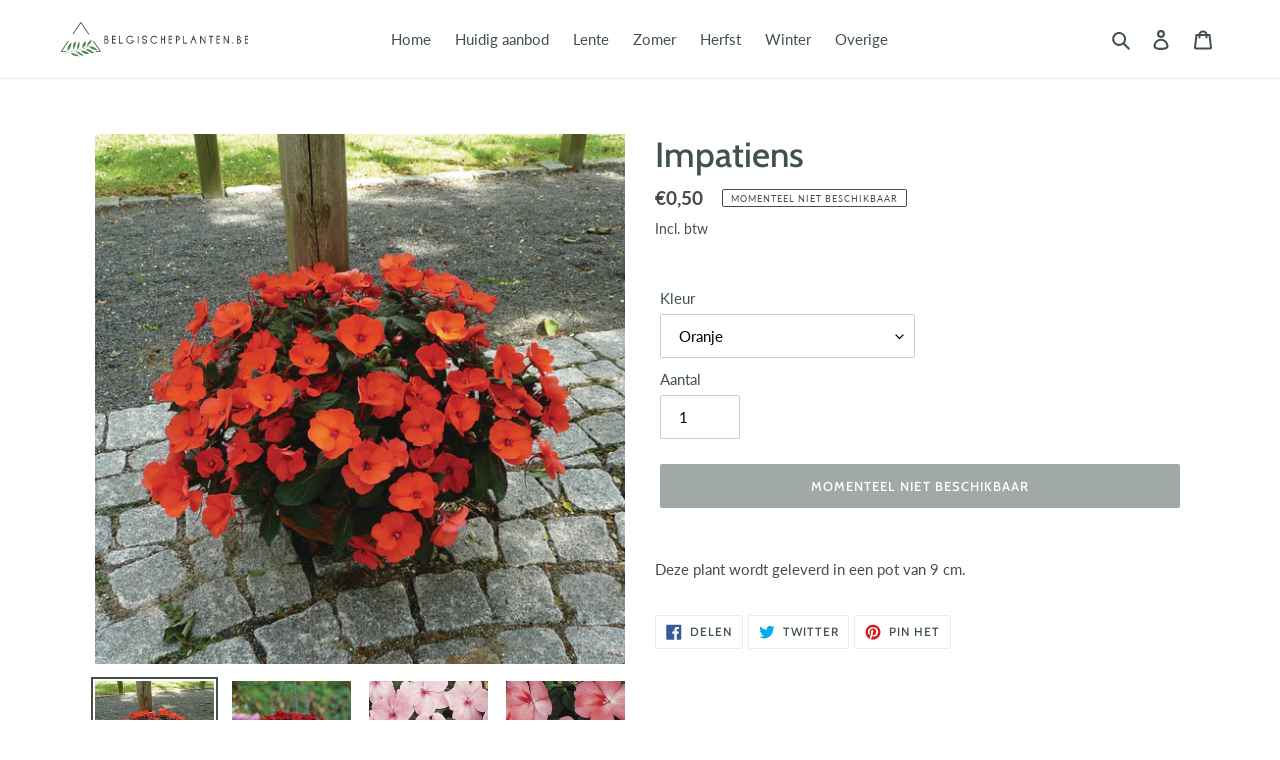

--- FILE ---
content_type: text/html; charset=utf-8
request_url: https://belgischeplanten.be/products/impatiens
body_size: 19473
content:
<!doctype html>
<html class="no-js" lang="nl">
<head>
  <meta charset="utf-8">
  <meta http-equiv="X-UA-Compatible" content="IE=edge,chrome=1">
  <meta name="viewport" content="width=device-width,initial-scale=1">
  <meta name="theme-color" content="#41524b">
  <link rel="canonical" href="https://belgischeplanten.be/products/impatiens"><link rel="shortcut icon" href="//belgischeplanten.be/cdn/shop/files/512x512-no-bg_32x32.png?v=1614781998" type="image/png"><title>Belgische plantjes - Impatiens
&ndash; Belgische planten</title><meta name="description" content="Deze plant wordt geleverd in een pot van 9 cm."><!-- /snippets/social-meta-tags.liquid -->




<meta property="og:site_name" content="Belgische planten">
<meta property="og:url" content="https://belgischeplanten.be/products/impatiens">
<meta property="og:title" content="Impatiens">
<meta property="og:type" content="product">
<meta property="og:description" content="Deze plant wordt geleverd in een pot van 9 cm.">

  <meta property="og:price:amount" content="0,50">
  <meta property="og:price:currency" content="EUR">

<meta property="og:image" content="http://belgischeplanten.be/cdn/shop/products/Impatiens-new-guinea-Sun-Patiens-Compact-Hot-Coral-20609-1-JPEG-Cm-20-20-CMYK-150_1200x1200.jpg?v=1585597823"><meta property="og:image" content="http://belgischeplanten.be/cdn/shop/products/Impatiens-walleriana-De-Zire-F1-Scarlet-20270-1-JPEG-Cm-20-20-CMYK-150_1200x1200.jpg?v=1585597823"><meta property="og:image" content="http://belgischeplanten.be/cdn/shop/products/Impatiens-walleriana-De-Zire-F1-Pink-18087-1-JPEG-Cm-20-20-CMYK-150_1200x1200.jpg?v=1585597823">
<meta property="og:image:secure_url" content="https://belgischeplanten.be/cdn/shop/products/Impatiens-new-guinea-Sun-Patiens-Compact-Hot-Coral-20609-1-JPEG-Cm-20-20-CMYK-150_1200x1200.jpg?v=1585597823"><meta property="og:image:secure_url" content="https://belgischeplanten.be/cdn/shop/products/Impatiens-walleriana-De-Zire-F1-Scarlet-20270-1-JPEG-Cm-20-20-CMYK-150_1200x1200.jpg?v=1585597823"><meta property="og:image:secure_url" content="https://belgischeplanten.be/cdn/shop/products/Impatiens-walleriana-De-Zire-F1-Pink-18087-1-JPEG-Cm-20-20-CMYK-150_1200x1200.jpg?v=1585597823">


<meta name="twitter:card" content="summary_large_image">
<meta name="twitter:title" content="Impatiens">
<meta name="twitter:description" content="Deze plant wordt geleverd in een pot van 9 cm.">


  <link href="//belgischeplanten.be/cdn/shop/t/1/assets/theme.scss.css?v=53308239080553777391759260349" rel="stylesheet" type="text/css" media="all" />

  <script>
    var theme = {
      breakpoints: {
        medium: 750,
        large: 990,
        widescreen: 1400
      },
      strings: {
        addToCart: "Aan winkelmandje toevoegen",
        soldOut: "Momenteel niet beschikbaar",
        unavailable: "Niet beschikbaar",
        regularPrice: "Normale prijs",
        salePrice: "Aanbiedingsprijs",
        sale: "Aanbieding",
        fromLowestPrice: "van [price]",
        vendor: "Verkoper",
        showMore: "Laat meer zien",
        showLess: "Laat minder zien",
        searchFor: "Zoeken naar",
        addressError: "Fout bij het opzoeken van dat adres",
        addressNoResults: "Geen resultaten voor dat adres",
        addressQueryLimit: "U heeft de gebruikslimiet van de Google API overschreden. Overweeg een upgrade naar een \u003ca href=\"https:\/\/developers.google.com\/maps\/premium\/usage-limits\"\u003ePremium-pakket\u003c\/a\u003e.",
        authError: "Er is een probleem opgetreden bij het verifiëren van uw Google Maps-account.",
        newWindow: "Opent in een nieuw venster.",
        external: "Opent externe website.",
        newWindowExternal: "Opent externe website in een nieuw venster.",
        removeLabel: "[product] verwijderen",
        update: "Bijwerken",
        quantity: "Aantal",
        discountedTotal: "Totale korting",
        regularTotal: "Totaal normaal",
        priceColumn: "Zie kolom Prijs voor kortingsdetails.",
        quantityMinimumMessage: "Hoeveelheid moet 1 of meer zijn",
        cartError: "Er is een fout opgetreden bij het bijwerken van uw winkelmandje. Probeer het opnieuw.",
        removedItemMessage: "\u003cspan class=\"cart__removed-product-details\"\u003e([quantity]) [link]\u003c\/span\u003e uit uw winkelmandje verwijderd.",
        unitPrice: "Eenheidsprijs",
        unitPriceSeparator: "per",
        oneCartCount: "1 artikel",
        otherCartCount: "[count] artikelen",
        quantityLabel: "Aantal: [count]",
        products: "Producten",
        loading: "Laden",
        number_of_results: "[result_number] van [results_count]",
        number_of_results_found: "[results_count] resultaten gevonden",
        one_result_found: "1 resultaat gevonden"
      },
      moneyFormat: "€{{amount_with_comma_separator}}",
      moneyFormatWithCurrency: "€{{amount_with_comma_separator}} EUR",
      settings: {
        predictiveSearchEnabled: true,
        predictiveSearchShowPrice: false,
        predictiveSearchShowVendor: false
      }
    }

    document.documentElement.className = document.documentElement.className.replace('no-js', 'js');
  </script><script src="//belgischeplanten.be/cdn/shop/t/1/assets/lazysizes.js?v=94224023136283657951585122704" async="async"></script>
  <script src="//belgischeplanten.be/cdn/shop/t/1/assets/vendor.js?v=85833464202832145531585122707" defer="defer"></script>
  <script src="//belgischeplanten.be/cdn/shop/t/1/assets/theme.js?v=116744391350627938371585507916" defer="defer"></script>

  <script>window.performance && window.performance.mark && window.performance.mark('shopify.content_for_header.start');</script><meta id="shopify-digital-wallet" name="shopify-digital-wallet" content="/37577228333/digital_wallets/dialog">
<link rel="alternate" type="application/json+oembed" href="https://belgischeplanten.be/products/impatiens.oembed">
<script async="async" src="/checkouts/internal/preloads.js?locale=nl-BE"></script>
<script id="shopify-features" type="application/json">{"accessToken":"b8ccf367dd00ca0491397bdd76bbbfdb","betas":["rich-media-storefront-analytics"],"domain":"belgischeplanten.be","predictiveSearch":true,"shopId":37577228333,"locale":"nl"}</script>
<script>var Shopify = Shopify || {};
Shopify.shop = "verberckt-nv.myshopify.com";
Shopify.locale = "nl";
Shopify.currency = {"active":"EUR","rate":"1.0"};
Shopify.country = "BE";
Shopify.theme = {"name":"Debut","id":95249629229,"schema_name":"Debut","schema_version":"16.5.1","theme_store_id":796,"role":"main"};
Shopify.theme.handle = "null";
Shopify.theme.style = {"id":null,"handle":null};
Shopify.cdnHost = "belgischeplanten.be/cdn";
Shopify.routes = Shopify.routes || {};
Shopify.routes.root = "/";</script>
<script type="module">!function(o){(o.Shopify=o.Shopify||{}).modules=!0}(window);</script>
<script>!function(o){function n(){var o=[];function n(){o.push(Array.prototype.slice.apply(arguments))}return n.q=o,n}var t=o.Shopify=o.Shopify||{};t.loadFeatures=n(),t.autoloadFeatures=n()}(window);</script>
<script id="shop-js-analytics" type="application/json">{"pageType":"product"}</script>
<script defer="defer" async type="module" src="//belgischeplanten.be/cdn/shopifycloud/shop-js/modules/v2/client.init-shop-cart-sync_temwk-5i.nl.esm.js"></script>
<script defer="defer" async type="module" src="//belgischeplanten.be/cdn/shopifycloud/shop-js/modules/v2/chunk.common_CCZ-xm-Q.esm.js"></script>
<script type="module">
  await import("//belgischeplanten.be/cdn/shopifycloud/shop-js/modules/v2/client.init-shop-cart-sync_temwk-5i.nl.esm.js");
await import("//belgischeplanten.be/cdn/shopifycloud/shop-js/modules/v2/chunk.common_CCZ-xm-Q.esm.js");

  window.Shopify.SignInWithShop?.initShopCartSync?.({"fedCMEnabled":true,"windoidEnabled":true});

</script>
<script id="__st">var __st={"a":37577228333,"offset":3600,"reqid":"83caae90-877c-419b-9251-3a77486b9b63-1768984849","pageurl":"belgischeplanten.be\/products\/impatiens","u":"14ea1d67f675","p":"product","rtyp":"product","rid":4824837718061};</script>
<script>window.ShopifyPaypalV4VisibilityTracking = true;</script>
<script id="captcha-bootstrap">!function(){'use strict';const t='contact',e='account',n='new_comment',o=[[t,t],['blogs',n],['comments',n],[t,'customer']],c=[[e,'customer_login'],[e,'guest_login'],[e,'recover_customer_password'],[e,'create_customer']],r=t=>t.map((([t,e])=>`form[action*='/${t}']:not([data-nocaptcha='true']) input[name='form_type'][value='${e}']`)).join(','),a=t=>()=>t?[...document.querySelectorAll(t)].map((t=>t.form)):[];function s(){const t=[...o],e=r(t);return a(e)}const i='password',u='form_key',d=['recaptcha-v3-token','g-recaptcha-response','h-captcha-response',i],f=()=>{try{return window.sessionStorage}catch{return}},m='__shopify_v',_=t=>t.elements[u];function p(t,e,n=!1){try{const o=window.sessionStorage,c=JSON.parse(o.getItem(e)),{data:r}=function(t){const{data:e,action:n}=t;return t[m]||n?{data:e,action:n}:{data:t,action:n}}(c);for(const[e,n]of Object.entries(r))t.elements[e]&&(t.elements[e].value=n);n&&o.removeItem(e)}catch(o){console.error('form repopulation failed',{error:o})}}const l='form_type',E='cptcha';function T(t){t.dataset[E]=!0}const w=window,h=w.document,L='Shopify',v='ce_forms',y='captcha';let A=!1;((t,e)=>{const n=(g='f06e6c50-85a8-45c8-87d0-21a2b65856fe',I='https://cdn.shopify.com/shopifycloud/storefront-forms-hcaptcha/ce_storefront_forms_captcha_hcaptcha.v1.5.2.iife.js',D={infoText:'Beschermd door hCaptcha',privacyText:'Privacy',termsText:'Voorwaarden'},(t,e,n)=>{const o=w[L][v],c=o.bindForm;if(c)return c(t,g,e,D).then(n);var r;o.q.push([[t,g,e,D],n]),r=I,A||(h.body.append(Object.assign(h.createElement('script'),{id:'captcha-provider',async:!0,src:r})),A=!0)});var g,I,D;w[L]=w[L]||{},w[L][v]=w[L][v]||{},w[L][v].q=[],w[L][y]=w[L][y]||{},w[L][y].protect=function(t,e){n(t,void 0,e),T(t)},Object.freeze(w[L][y]),function(t,e,n,w,h,L){const[v,y,A,g]=function(t,e,n){const i=e?o:[],u=t?c:[],d=[...i,...u],f=r(d),m=r(i),_=r(d.filter((([t,e])=>n.includes(e))));return[a(f),a(m),a(_),s()]}(w,h,L),I=t=>{const e=t.target;return e instanceof HTMLFormElement?e:e&&e.form},D=t=>v().includes(t);t.addEventListener('submit',(t=>{const e=I(t);if(!e)return;const n=D(e)&&!e.dataset.hcaptchaBound&&!e.dataset.recaptchaBound,o=_(e),c=g().includes(e)&&(!o||!o.value);(n||c)&&t.preventDefault(),c&&!n&&(function(t){try{if(!f())return;!function(t){const e=f();if(!e)return;const n=_(t);if(!n)return;const o=n.value;o&&e.removeItem(o)}(t);const e=Array.from(Array(32),(()=>Math.random().toString(36)[2])).join('');!function(t,e){_(t)||t.append(Object.assign(document.createElement('input'),{type:'hidden',name:u})),t.elements[u].value=e}(t,e),function(t,e){const n=f();if(!n)return;const o=[...t.querySelectorAll(`input[type='${i}']`)].map((({name:t})=>t)),c=[...d,...o],r={};for(const[a,s]of new FormData(t).entries())c.includes(a)||(r[a]=s);n.setItem(e,JSON.stringify({[m]:1,action:t.action,data:r}))}(t,e)}catch(e){console.error('failed to persist form',e)}}(e),e.submit())}));const S=(t,e)=>{t&&!t.dataset[E]&&(n(t,e.some((e=>e===t))),T(t))};for(const o of['focusin','change'])t.addEventListener(o,(t=>{const e=I(t);D(e)&&S(e,y())}));const B=e.get('form_key'),M=e.get(l),P=B&&M;t.addEventListener('DOMContentLoaded',(()=>{const t=y();if(P)for(const e of t)e.elements[l].value===M&&p(e,B);[...new Set([...A(),...v().filter((t=>'true'===t.dataset.shopifyCaptcha))])].forEach((e=>S(e,t)))}))}(h,new URLSearchParams(w.location.search),n,t,e,['guest_login'])})(!0,!0)}();</script>
<script integrity="sha256-4kQ18oKyAcykRKYeNunJcIwy7WH5gtpwJnB7kiuLZ1E=" data-source-attribution="shopify.loadfeatures" defer="defer" src="//belgischeplanten.be/cdn/shopifycloud/storefront/assets/storefront/load_feature-a0a9edcb.js" crossorigin="anonymous"></script>
<script data-source-attribution="shopify.dynamic_checkout.dynamic.init">var Shopify=Shopify||{};Shopify.PaymentButton=Shopify.PaymentButton||{isStorefrontPortableWallets:!0,init:function(){window.Shopify.PaymentButton.init=function(){};var t=document.createElement("script");t.src="https://belgischeplanten.be/cdn/shopifycloud/portable-wallets/latest/portable-wallets.nl.js",t.type="module",document.head.appendChild(t)}};
</script>
<script data-source-attribution="shopify.dynamic_checkout.buyer_consent">
  function portableWalletsHideBuyerConsent(e){var t=document.getElementById("shopify-buyer-consent"),n=document.getElementById("shopify-subscription-policy-button");t&&n&&(t.classList.add("hidden"),t.setAttribute("aria-hidden","true"),n.removeEventListener("click",e))}function portableWalletsShowBuyerConsent(e){var t=document.getElementById("shopify-buyer-consent"),n=document.getElementById("shopify-subscription-policy-button");t&&n&&(t.classList.remove("hidden"),t.removeAttribute("aria-hidden"),n.addEventListener("click",e))}window.Shopify?.PaymentButton&&(window.Shopify.PaymentButton.hideBuyerConsent=portableWalletsHideBuyerConsent,window.Shopify.PaymentButton.showBuyerConsent=portableWalletsShowBuyerConsent);
</script>
<script data-source-attribution="shopify.dynamic_checkout.cart.bootstrap">document.addEventListener("DOMContentLoaded",(function(){function t(){return document.querySelector("shopify-accelerated-checkout-cart, shopify-accelerated-checkout")}if(t())Shopify.PaymentButton.init();else{new MutationObserver((function(e,n){t()&&(Shopify.PaymentButton.init(),n.disconnect())})).observe(document.body,{childList:!0,subtree:!0})}}));
</script>

<script>window.performance && window.performance.mark && window.performance.mark('shopify.content_for_header.end');</script>
<link href="https://monorail-edge.shopifysvc.com" rel="dns-prefetch">
<script>(function(){if ("sendBeacon" in navigator && "performance" in window) {try {var session_token_from_headers = performance.getEntriesByType('navigation')[0].serverTiming.find(x => x.name == '_s').description;} catch {var session_token_from_headers = undefined;}var session_cookie_matches = document.cookie.match(/_shopify_s=([^;]*)/);var session_token_from_cookie = session_cookie_matches && session_cookie_matches.length === 2 ? session_cookie_matches[1] : "";var session_token = session_token_from_headers || session_token_from_cookie || "";function handle_abandonment_event(e) {var entries = performance.getEntries().filter(function(entry) {return /monorail-edge.shopifysvc.com/.test(entry.name);});if (!window.abandonment_tracked && entries.length === 0) {window.abandonment_tracked = true;var currentMs = Date.now();var navigation_start = performance.timing.navigationStart;var payload = {shop_id: 37577228333,url: window.location.href,navigation_start,duration: currentMs - navigation_start,session_token,page_type: "product"};window.navigator.sendBeacon("https://monorail-edge.shopifysvc.com/v1/produce", JSON.stringify({schema_id: "online_store_buyer_site_abandonment/1.1",payload: payload,metadata: {event_created_at_ms: currentMs,event_sent_at_ms: currentMs}}));}}window.addEventListener('pagehide', handle_abandonment_event);}}());</script>
<script id="web-pixels-manager-setup">(function e(e,d,r,n,o){if(void 0===o&&(o={}),!Boolean(null===(a=null===(i=window.Shopify)||void 0===i?void 0:i.analytics)||void 0===a?void 0:a.replayQueue)){var i,a;window.Shopify=window.Shopify||{};var t=window.Shopify;t.analytics=t.analytics||{};var s=t.analytics;s.replayQueue=[],s.publish=function(e,d,r){return s.replayQueue.push([e,d,r]),!0};try{self.performance.mark("wpm:start")}catch(e){}var l=function(){var e={modern:/Edge?\/(1{2}[4-9]|1[2-9]\d|[2-9]\d{2}|\d{4,})\.\d+(\.\d+|)|Firefox\/(1{2}[4-9]|1[2-9]\d|[2-9]\d{2}|\d{4,})\.\d+(\.\d+|)|Chrom(ium|e)\/(9{2}|\d{3,})\.\d+(\.\d+|)|(Maci|X1{2}).+ Version\/(15\.\d+|(1[6-9]|[2-9]\d|\d{3,})\.\d+)([,.]\d+|)( \(\w+\)|)( Mobile\/\w+|) Safari\/|Chrome.+OPR\/(9{2}|\d{3,})\.\d+\.\d+|(CPU[ +]OS|iPhone[ +]OS|CPU[ +]iPhone|CPU IPhone OS|CPU iPad OS)[ +]+(15[._]\d+|(1[6-9]|[2-9]\d|\d{3,})[._]\d+)([._]\d+|)|Android:?[ /-](13[3-9]|1[4-9]\d|[2-9]\d{2}|\d{4,})(\.\d+|)(\.\d+|)|Android.+Firefox\/(13[5-9]|1[4-9]\d|[2-9]\d{2}|\d{4,})\.\d+(\.\d+|)|Android.+Chrom(ium|e)\/(13[3-9]|1[4-9]\d|[2-9]\d{2}|\d{4,})\.\d+(\.\d+|)|SamsungBrowser\/([2-9]\d|\d{3,})\.\d+/,legacy:/Edge?\/(1[6-9]|[2-9]\d|\d{3,})\.\d+(\.\d+|)|Firefox\/(5[4-9]|[6-9]\d|\d{3,})\.\d+(\.\d+|)|Chrom(ium|e)\/(5[1-9]|[6-9]\d|\d{3,})\.\d+(\.\d+|)([\d.]+$|.*Safari\/(?![\d.]+ Edge\/[\d.]+$))|(Maci|X1{2}).+ Version\/(10\.\d+|(1[1-9]|[2-9]\d|\d{3,})\.\d+)([,.]\d+|)( \(\w+\)|)( Mobile\/\w+|) Safari\/|Chrome.+OPR\/(3[89]|[4-9]\d|\d{3,})\.\d+\.\d+|(CPU[ +]OS|iPhone[ +]OS|CPU[ +]iPhone|CPU IPhone OS|CPU iPad OS)[ +]+(10[._]\d+|(1[1-9]|[2-9]\d|\d{3,})[._]\d+)([._]\d+|)|Android:?[ /-](13[3-9]|1[4-9]\d|[2-9]\d{2}|\d{4,})(\.\d+|)(\.\d+|)|Mobile Safari.+OPR\/([89]\d|\d{3,})\.\d+\.\d+|Android.+Firefox\/(13[5-9]|1[4-9]\d|[2-9]\d{2}|\d{4,})\.\d+(\.\d+|)|Android.+Chrom(ium|e)\/(13[3-9]|1[4-9]\d|[2-9]\d{2}|\d{4,})\.\d+(\.\d+|)|Android.+(UC? ?Browser|UCWEB|U3)[ /]?(15\.([5-9]|\d{2,})|(1[6-9]|[2-9]\d|\d{3,})\.\d+)\.\d+|SamsungBrowser\/(5\.\d+|([6-9]|\d{2,})\.\d+)|Android.+MQ{2}Browser\/(14(\.(9|\d{2,})|)|(1[5-9]|[2-9]\d|\d{3,})(\.\d+|))(\.\d+|)|K[Aa][Ii]OS\/(3\.\d+|([4-9]|\d{2,})\.\d+)(\.\d+|)/},d=e.modern,r=e.legacy,n=navigator.userAgent;return n.match(d)?"modern":n.match(r)?"legacy":"unknown"}(),u="modern"===l?"modern":"legacy",c=(null!=n?n:{modern:"",legacy:""})[u],f=function(e){return[e.baseUrl,"/wpm","/b",e.hashVersion,"modern"===e.buildTarget?"m":"l",".js"].join("")}({baseUrl:d,hashVersion:r,buildTarget:u}),m=function(e){var d=e.version,r=e.bundleTarget,n=e.surface,o=e.pageUrl,i=e.monorailEndpoint;return{emit:function(e){var a=e.status,t=e.errorMsg,s=(new Date).getTime(),l=JSON.stringify({metadata:{event_sent_at_ms:s},events:[{schema_id:"web_pixels_manager_load/3.1",payload:{version:d,bundle_target:r,page_url:o,status:a,surface:n,error_msg:t},metadata:{event_created_at_ms:s}}]});if(!i)return console&&console.warn&&console.warn("[Web Pixels Manager] No Monorail endpoint provided, skipping logging."),!1;try{return self.navigator.sendBeacon.bind(self.navigator)(i,l)}catch(e){}var u=new XMLHttpRequest;try{return u.open("POST",i,!0),u.setRequestHeader("Content-Type","text/plain"),u.send(l),!0}catch(e){return console&&console.warn&&console.warn("[Web Pixels Manager] Got an unhandled error while logging to Monorail."),!1}}}}({version:r,bundleTarget:l,surface:e.surface,pageUrl:self.location.href,monorailEndpoint:e.monorailEndpoint});try{o.browserTarget=l,function(e){var d=e.src,r=e.async,n=void 0===r||r,o=e.onload,i=e.onerror,a=e.sri,t=e.scriptDataAttributes,s=void 0===t?{}:t,l=document.createElement("script"),u=document.querySelector("head"),c=document.querySelector("body");if(l.async=n,l.src=d,a&&(l.integrity=a,l.crossOrigin="anonymous"),s)for(var f in s)if(Object.prototype.hasOwnProperty.call(s,f))try{l.dataset[f]=s[f]}catch(e){}if(o&&l.addEventListener("load",o),i&&l.addEventListener("error",i),u)u.appendChild(l);else{if(!c)throw new Error("Did not find a head or body element to append the script");c.appendChild(l)}}({src:f,async:!0,onload:function(){if(!function(){var e,d;return Boolean(null===(d=null===(e=window.Shopify)||void 0===e?void 0:e.analytics)||void 0===d?void 0:d.initialized)}()){var d=window.webPixelsManager.init(e)||void 0;if(d){var r=window.Shopify.analytics;r.replayQueue.forEach((function(e){var r=e[0],n=e[1],o=e[2];d.publishCustomEvent(r,n,o)})),r.replayQueue=[],r.publish=d.publishCustomEvent,r.visitor=d.visitor,r.initialized=!0}}},onerror:function(){return m.emit({status:"failed",errorMsg:"".concat(f," has failed to load")})},sri:function(e){var d=/^sha384-[A-Za-z0-9+/=]+$/;return"string"==typeof e&&d.test(e)}(c)?c:"",scriptDataAttributes:o}),m.emit({status:"loading"})}catch(e){m.emit({status:"failed",errorMsg:(null==e?void 0:e.message)||"Unknown error"})}}})({shopId: 37577228333,storefrontBaseUrl: "https://belgischeplanten.be",extensionsBaseUrl: "https://extensions.shopifycdn.com/cdn/shopifycloud/web-pixels-manager",monorailEndpoint: "https://monorail-edge.shopifysvc.com/unstable/produce_batch",surface: "storefront-renderer",enabledBetaFlags: ["2dca8a86"],webPixelsConfigList: [{"id":"285475154","configuration":"{\"pixel_id\":\"499429234070498\",\"pixel_type\":\"facebook_pixel\",\"metaapp_system_user_token\":\"-\"}","eventPayloadVersion":"v1","runtimeContext":"OPEN","scriptVersion":"ca16bc87fe92b6042fbaa3acc2fbdaa6","type":"APP","apiClientId":2329312,"privacyPurposes":["ANALYTICS","MARKETING","SALE_OF_DATA"],"dataSharingAdjustments":{"protectedCustomerApprovalScopes":["read_customer_address","read_customer_email","read_customer_name","read_customer_personal_data","read_customer_phone"]}},{"id":"184222034","eventPayloadVersion":"v1","runtimeContext":"LAX","scriptVersion":"1","type":"CUSTOM","privacyPurposes":["ANALYTICS"],"name":"Google Analytics tag (migrated)"},{"id":"shopify-app-pixel","configuration":"{}","eventPayloadVersion":"v1","runtimeContext":"STRICT","scriptVersion":"0450","apiClientId":"shopify-pixel","type":"APP","privacyPurposes":["ANALYTICS","MARKETING"]},{"id":"shopify-custom-pixel","eventPayloadVersion":"v1","runtimeContext":"LAX","scriptVersion":"0450","apiClientId":"shopify-pixel","type":"CUSTOM","privacyPurposes":["ANALYTICS","MARKETING"]}],isMerchantRequest: false,initData: {"shop":{"name":"Belgische planten","paymentSettings":{"currencyCode":"EUR"},"myshopifyDomain":"verberckt-nv.myshopify.com","countryCode":"BE","storefrontUrl":"https:\/\/belgischeplanten.be"},"customer":null,"cart":null,"checkout":null,"productVariants":[{"price":{"amount":0.5,"currencyCode":"EUR"},"product":{"title":"Impatiens","vendor":"Verberckt","id":"4824837718061","untranslatedTitle":"Impatiens","url":"\/products\/impatiens","type":"Planten"},"id":"33469808803885","image":{"src":"\/\/belgischeplanten.be\/cdn\/shop\/products\/Impatiens-new-guinea-Sun-Patiens-Compact-Hot-Coral-20609-1-JPEG-Cm-20-20-CMYK-150.jpg?v=1585597823"},"sku":"","title":"Oranje","untranslatedTitle":"Oranje"},{"price":{"amount":0.5,"currencyCode":"EUR"},"product":{"title":"Impatiens","vendor":"Verberckt","id":"4824837718061","untranslatedTitle":"Impatiens","url":"\/products\/impatiens","type":"Planten"},"id":"33469808836653","image":{"src":"\/\/belgischeplanten.be\/cdn\/shop\/products\/Impatiens-walleriana-De-Zire-F1-Scarlet-20270-1-JPEG-Cm-20-20-CMYK-150.jpg?v=1585597823"},"sku":"","title":"Rood","untranslatedTitle":"Rood"},{"price":{"amount":0.5,"currencyCode":"EUR"},"product":{"title":"Impatiens","vendor":"Verberckt","id":"4824837718061","untranslatedTitle":"Impatiens","url":"\/products\/impatiens","type":"Planten"},"id":"33469808869421","image":{"src":"\/\/belgischeplanten.be\/cdn\/shop\/products\/Impatiens-walleriana-De-Zire-F1-Pink-18087-1-JPEG-Cm-20-20-CMYK-150.jpg?v=1585597823"},"sku":"","title":"Roos","untranslatedTitle":"Roos"},{"price":{"amount":0.5,"currencyCode":"EUR"},"product":{"title":"Impatiens","vendor":"Verberckt","id":"4824837718061","untranslatedTitle":"Impatiens","url":"\/products\/impatiens","type":"Planten"},"id":"33469808902189","image":{"src":"\/\/belgischeplanten.be\/cdn\/shop\/products\/Impatiens-walleriana-De-Zire-F1-Salmon-Splash-18325-1-JPEG-Cm-20-20-CMYK-150.jpg?v=1585597823"},"sku":"","title":"Zalm","untranslatedTitle":"Zalm"},{"price":{"amount":0.5,"currencyCode":"EUR"},"product":{"title":"Impatiens","vendor":"Verberckt","id":"4824837718061","untranslatedTitle":"Impatiens","url":"\/products\/impatiens","type":"Planten"},"id":"33469808934957","image":{"src":"\/\/belgischeplanten.be\/cdn\/shop\/products\/Impatiens-walleriana-De-Zire-F1-Lavender-18172-1-JPEG-Cm-20-20-CMYK-150.jpg?v=1585597823"},"sku":"","title":"Violet","untranslatedTitle":"Violet"},{"price":{"amount":0.5,"currencyCode":"EUR"},"product":{"title":"Impatiens","vendor":"Verberckt","id":"4824837718061","untranslatedTitle":"Impatiens","url":"\/products\/impatiens","type":"Planten"},"id":"33469808967725","image":{"src":"\/\/belgischeplanten.be\/cdn\/shop\/products\/Impatiens-walleriana-De-Zire-F1-White-18093-1-JPEG-Cm-20-20-CMYK-150.jpg?v=1585597823"},"sku":"","title":"Wit","untranslatedTitle":"Wit"}],"purchasingCompany":null},},"https://belgischeplanten.be/cdn","fcfee988w5aeb613cpc8e4bc33m6693e112",{"modern":"","legacy":""},{"shopId":"37577228333","storefrontBaseUrl":"https:\/\/belgischeplanten.be","extensionBaseUrl":"https:\/\/extensions.shopifycdn.com\/cdn\/shopifycloud\/web-pixels-manager","surface":"storefront-renderer","enabledBetaFlags":"[\"2dca8a86\"]","isMerchantRequest":"false","hashVersion":"fcfee988w5aeb613cpc8e4bc33m6693e112","publish":"custom","events":"[[\"page_viewed\",{}],[\"product_viewed\",{\"productVariant\":{\"price\":{\"amount\":0.5,\"currencyCode\":\"EUR\"},\"product\":{\"title\":\"Impatiens\",\"vendor\":\"Verberckt\",\"id\":\"4824837718061\",\"untranslatedTitle\":\"Impatiens\",\"url\":\"\/products\/impatiens\",\"type\":\"Planten\"},\"id\":\"33469808803885\",\"image\":{\"src\":\"\/\/belgischeplanten.be\/cdn\/shop\/products\/Impatiens-new-guinea-Sun-Patiens-Compact-Hot-Coral-20609-1-JPEG-Cm-20-20-CMYK-150.jpg?v=1585597823\"},\"sku\":\"\",\"title\":\"Oranje\",\"untranslatedTitle\":\"Oranje\"}}]]"});</script><script>
  window.ShopifyAnalytics = window.ShopifyAnalytics || {};
  window.ShopifyAnalytics.meta = window.ShopifyAnalytics.meta || {};
  window.ShopifyAnalytics.meta.currency = 'EUR';
  var meta = {"product":{"id":4824837718061,"gid":"gid:\/\/shopify\/Product\/4824837718061","vendor":"Verberckt","type":"Planten","handle":"impatiens","variants":[{"id":33469808803885,"price":50,"name":"Impatiens - Oranje","public_title":"Oranje","sku":""},{"id":33469808836653,"price":50,"name":"Impatiens - Rood","public_title":"Rood","sku":""},{"id":33469808869421,"price":50,"name":"Impatiens - Roos","public_title":"Roos","sku":""},{"id":33469808902189,"price":50,"name":"Impatiens - Zalm","public_title":"Zalm","sku":""},{"id":33469808934957,"price":50,"name":"Impatiens - Violet","public_title":"Violet","sku":""},{"id":33469808967725,"price":50,"name":"Impatiens - Wit","public_title":"Wit","sku":""}],"remote":false},"page":{"pageType":"product","resourceType":"product","resourceId":4824837718061,"requestId":"83caae90-877c-419b-9251-3a77486b9b63-1768984849"}};
  for (var attr in meta) {
    window.ShopifyAnalytics.meta[attr] = meta[attr];
  }
</script>
<script class="analytics">
  (function () {
    var customDocumentWrite = function(content) {
      var jquery = null;

      if (window.jQuery) {
        jquery = window.jQuery;
      } else if (window.Checkout && window.Checkout.$) {
        jquery = window.Checkout.$;
      }

      if (jquery) {
        jquery('body').append(content);
      }
    };

    var hasLoggedConversion = function(token) {
      if (token) {
        return document.cookie.indexOf('loggedConversion=' + token) !== -1;
      }
      return false;
    }

    var setCookieIfConversion = function(token) {
      if (token) {
        var twoMonthsFromNow = new Date(Date.now());
        twoMonthsFromNow.setMonth(twoMonthsFromNow.getMonth() + 2);

        document.cookie = 'loggedConversion=' + token + '; expires=' + twoMonthsFromNow;
      }
    }

    var trekkie = window.ShopifyAnalytics.lib = window.trekkie = window.trekkie || [];
    if (trekkie.integrations) {
      return;
    }
    trekkie.methods = [
      'identify',
      'page',
      'ready',
      'track',
      'trackForm',
      'trackLink'
    ];
    trekkie.factory = function(method) {
      return function() {
        var args = Array.prototype.slice.call(arguments);
        args.unshift(method);
        trekkie.push(args);
        return trekkie;
      };
    };
    for (var i = 0; i < trekkie.methods.length; i++) {
      var key = trekkie.methods[i];
      trekkie[key] = trekkie.factory(key);
    }
    trekkie.load = function(config) {
      trekkie.config = config || {};
      trekkie.config.initialDocumentCookie = document.cookie;
      var first = document.getElementsByTagName('script')[0];
      var script = document.createElement('script');
      script.type = 'text/javascript';
      script.onerror = function(e) {
        var scriptFallback = document.createElement('script');
        scriptFallback.type = 'text/javascript';
        scriptFallback.onerror = function(error) {
                var Monorail = {
      produce: function produce(monorailDomain, schemaId, payload) {
        var currentMs = new Date().getTime();
        var event = {
          schema_id: schemaId,
          payload: payload,
          metadata: {
            event_created_at_ms: currentMs,
            event_sent_at_ms: currentMs
          }
        };
        return Monorail.sendRequest("https://" + monorailDomain + "/v1/produce", JSON.stringify(event));
      },
      sendRequest: function sendRequest(endpointUrl, payload) {
        // Try the sendBeacon API
        if (window && window.navigator && typeof window.navigator.sendBeacon === 'function' && typeof window.Blob === 'function' && !Monorail.isIos12()) {
          var blobData = new window.Blob([payload], {
            type: 'text/plain'
          });

          if (window.navigator.sendBeacon(endpointUrl, blobData)) {
            return true;
          } // sendBeacon was not successful

        } // XHR beacon

        var xhr = new XMLHttpRequest();

        try {
          xhr.open('POST', endpointUrl);
          xhr.setRequestHeader('Content-Type', 'text/plain');
          xhr.send(payload);
        } catch (e) {
          console.log(e);
        }

        return false;
      },
      isIos12: function isIos12() {
        return window.navigator.userAgent.lastIndexOf('iPhone; CPU iPhone OS 12_') !== -1 || window.navigator.userAgent.lastIndexOf('iPad; CPU OS 12_') !== -1;
      }
    };
    Monorail.produce('monorail-edge.shopifysvc.com',
      'trekkie_storefront_load_errors/1.1',
      {shop_id: 37577228333,
      theme_id: 95249629229,
      app_name: "storefront",
      context_url: window.location.href,
      source_url: "//belgischeplanten.be/cdn/s/trekkie.storefront.cd680fe47e6c39ca5d5df5f0a32d569bc48c0f27.min.js"});

        };
        scriptFallback.async = true;
        scriptFallback.src = '//belgischeplanten.be/cdn/s/trekkie.storefront.cd680fe47e6c39ca5d5df5f0a32d569bc48c0f27.min.js';
        first.parentNode.insertBefore(scriptFallback, first);
      };
      script.async = true;
      script.src = '//belgischeplanten.be/cdn/s/trekkie.storefront.cd680fe47e6c39ca5d5df5f0a32d569bc48c0f27.min.js';
      first.parentNode.insertBefore(script, first);
    };
    trekkie.load(
      {"Trekkie":{"appName":"storefront","development":false,"defaultAttributes":{"shopId":37577228333,"isMerchantRequest":null,"themeId":95249629229,"themeCityHash":"5889957885745222593","contentLanguage":"nl","currency":"EUR","eventMetadataId":"947e2bc6-62ae-44d1-a87f-b210eac2dc9b"},"isServerSideCookieWritingEnabled":true,"monorailRegion":"shop_domain","enabledBetaFlags":["65f19447"]},"Session Attribution":{},"S2S":{"facebookCapiEnabled":true,"source":"trekkie-storefront-renderer","apiClientId":580111}}
    );

    var loaded = false;
    trekkie.ready(function() {
      if (loaded) return;
      loaded = true;

      window.ShopifyAnalytics.lib = window.trekkie;

      var originalDocumentWrite = document.write;
      document.write = customDocumentWrite;
      try { window.ShopifyAnalytics.merchantGoogleAnalytics.call(this); } catch(error) {};
      document.write = originalDocumentWrite;

      window.ShopifyAnalytics.lib.page(null,{"pageType":"product","resourceType":"product","resourceId":4824837718061,"requestId":"83caae90-877c-419b-9251-3a77486b9b63-1768984849","shopifyEmitted":true});

      var match = window.location.pathname.match(/checkouts\/(.+)\/(thank_you|post_purchase)/)
      var token = match? match[1]: undefined;
      if (!hasLoggedConversion(token)) {
        setCookieIfConversion(token);
        window.ShopifyAnalytics.lib.track("Viewed Product",{"currency":"EUR","variantId":33469808803885,"productId":4824837718061,"productGid":"gid:\/\/shopify\/Product\/4824837718061","name":"Impatiens - Oranje","price":"0.50","sku":"","brand":"Verberckt","variant":"Oranje","category":"Planten","nonInteraction":true,"remote":false},undefined,undefined,{"shopifyEmitted":true});
      window.ShopifyAnalytics.lib.track("monorail:\/\/trekkie_storefront_viewed_product\/1.1",{"currency":"EUR","variantId":33469808803885,"productId":4824837718061,"productGid":"gid:\/\/shopify\/Product\/4824837718061","name":"Impatiens - Oranje","price":"0.50","sku":"","brand":"Verberckt","variant":"Oranje","category":"Planten","nonInteraction":true,"remote":false,"referer":"https:\/\/belgischeplanten.be\/products\/impatiens"});
      }
    });


        var eventsListenerScript = document.createElement('script');
        eventsListenerScript.async = true;
        eventsListenerScript.src = "//belgischeplanten.be/cdn/shopifycloud/storefront/assets/shop_events_listener-3da45d37.js";
        document.getElementsByTagName('head')[0].appendChild(eventsListenerScript);

})();</script>
  <script>
  if (!window.ga || (window.ga && typeof window.ga !== 'function')) {
    window.ga = function ga() {
      (window.ga.q = window.ga.q || []).push(arguments);
      if (window.Shopify && window.Shopify.analytics && typeof window.Shopify.analytics.publish === 'function') {
        window.Shopify.analytics.publish("ga_stub_called", {}, {sendTo: "google_osp_migration"});
      }
      console.error("Shopify's Google Analytics stub called with:", Array.from(arguments), "\nSee https://help.shopify.com/manual/promoting-marketing/pixels/pixel-migration#google for more information.");
    };
    if (window.Shopify && window.Shopify.analytics && typeof window.Shopify.analytics.publish === 'function') {
      window.Shopify.analytics.publish("ga_stub_initialized", {}, {sendTo: "google_osp_migration"});
    }
  }
</script>
<script
  defer
  src="https://belgischeplanten.be/cdn/shopifycloud/perf-kit/shopify-perf-kit-3.0.4.min.js"
  data-application="storefront-renderer"
  data-shop-id="37577228333"
  data-render-region="gcp-us-east1"
  data-page-type="product"
  data-theme-instance-id="95249629229"
  data-theme-name="Debut"
  data-theme-version="16.5.1"
  data-monorail-region="shop_domain"
  data-resource-timing-sampling-rate="10"
  data-shs="true"
  data-shs-beacon="true"
  data-shs-export-with-fetch="true"
  data-shs-logs-sample-rate="1"
  data-shs-beacon-endpoint="https://belgischeplanten.be/api/collect"
></script>
</head>

<body class="template-product">

  <a class="in-page-link visually-hidden skip-link" href="#MainContent">Meteen naar de content</a><style data-shopify>

  .cart-popup {
    box-shadow: 1px 1px 10px 2px rgba(235, 235, 235, 0.5);
  }</style><div class="cart-popup-wrapper cart-popup-wrapper--hidden" role="dialog" aria-modal="true" aria-labelledby="CartPopupHeading" data-cart-popup-wrapper>
  <div class="cart-popup" data-cart-popup tabindex="-1">
    <div class="cart-popup__header">
      <h2 id="CartPopupHeading" class="cart-popup__heading">Zojuist toegevoegd aan uw winkelmandje</h2>
      <button class="cart-popup__close" aria-label="Sluiten" data-cart-popup-close><svg aria-hidden="true" focusable="false" role="presentation" class="icon icon-close" viewBox="0 0 40 40"><path d="M23.868 20.015L39.117 4.78c1.11-1.108 1.11-2.77 0-3.877-1.109-1.108-2.773-1.108-3.882 0L19.986 16.137 4.737.904C3.628-.204 1.965-.204.856.904c-1.11 1.108-1.11 2.77 0 3.877l15.249 15.234L.855 35.248c-1.108 1.108-1.108 2.77 0 3.877.555.554 1.248.831 1.942.831s1.386-.277 1.94-.83l15.25-15.234 15.248 15.233c.555.554 1.248.831 1.941.831s1.387-.277 1.941-.83c1.11-1.109 1.11-2.77 0-3.878L23.868 20.015z" class="layer"/></svg></button>
    </div>
    <div class="cart-popup-item">
      <div class="cart-popup-item__image-wrapper hide" data-cart-popup-image-wrapper>
        <div class="cart-popup-item__image cart-popup-item__image--placeholder" data-cart-popup-image-placeholder>
          <div data-placeholder-size></div>
          <div class="placeholder-background placeholder-background--animation"></div>
        </div>
      </div>
      <div class="cart-popup-item__description">
        <div>
          <div class="cart-popup-item__title" data-cart-popup-title></div>
          <ul class="product-details" aria-label="Productdetails" data-cart-popup-product-details></ul>
        </div>
        <div class="cart-popup-item__quantity">
          <span class="visually-hidden" data-cart-popup-quantity-label></span>
          <span aria-hidden="true">Aantal:</span>
          <span aria-hidden="true" data-cart-popup-quantity></span>
        </div>
      </div>
    </div>

    <a href="/cart" class="cart-popup__cta-link btn btn--secondary-accent">
      Winkelmandje bekijken (<span data-cart-popup-cart-quantity></span>)
    </a>

    <div class="cart-popup__dismiss">
      <button class="cart-popup__dismiss-button text-link text-link--accent" data-cart-popup-dismiss>
        Terugkeren naar winkel
      </button>
    </div>
  </div>
</div>

<div id="shopify-section-header" class="shopify-section">
  <style>
    
      .site-header__logo-image {
        max-width: 200px;
      }
    

    
      .site-header__logo-image {
        margin: 0;
      }
    
  </style>


<div id="SearchDrawer" class="search-bar drawer drawer--top" role="dialog" aria-modal="true" aria-label="Zoeken" data-predictive-search-drawer>
  <div class="search-bar__interior">
    <div class="search-form__container" data-search-form-container>
      <form class="search-form search-bar__form" action="/search" method="get" role="search">
        <div class="search-form__input-wrapper">
          <input
            type="text"
            name="q"
            placeholder="Zoeken"
            role="combobox"
            aria-autocomplete="list"
            aria-owns="predictive-search-results"
            aria-expanded="false"
            aria-label="Zoeken"
            aria-haspopup="listbox"
            class="search-form__input search-bar__input"
            data-predictive-search-drawer-input
          />
          <input type="hidden" name="options[prefix]" value="last" aria-hidden="true" />
          <div class="predictive-search-wrapper predictive-search-wrapper--drawer" data-predictive-search-mount="drawer"></div>
        </div>

        <button class="search-bar__submit search-form__submit"
          type="submit"
          data-search-form-submit>
          <svg aria-hidden="true" focusable="false" role="presentation" class="icon icon-search" viewBox="0 0 37 40"><path d="M35.6 36l-9.8-9.8c4.1-5.4 3.6-13.2-1.3-18.1-5.4-5.4-14.2-5.4-19.7 0-5.4 5.4-5.4 14.2 0 19.7 2.6 2.6 6.1 4.1 9.8 4.1 3 0 5.9-1 8.3-2.8l9.8 9.8c.4.4.9.6 1.4.6s1-.2 1.4-.6c.9-.9.9-2.1.1-2.9zm-20.9-8.2c-2.6 0-5.1-1-7-2.9-3.9-3.9-3.9-10.1 0-14C9.6 9 12.2 8 14.7 8s5.1 1 7 2.9c3.9 3.9 3.9 10.1 0 14-1.9 1.9-4.4 2.9-7 2.9z"/></svg>
          <span class="icon__fallback-text">Indienen</span>
        </button>
      </form>

      <div class="search-bar__actions">
        <button type="button" class="btn--link search-bar__close js-drawer-close">
          <svg aria-hidden="true" focusable="false" role="presentation" class="icon icon-close" viewBox="0 0 40 40"><path d="M23.868 20.015L39.117 4.78c1.11-1.108 1.11-2.77 0-3.877-1.109-1.108-2.773-1.108-3.882 0L19.986 16.137 4.737.904C3.628-.204 1.965-.204.856.904c-1.11 1.108-1.11 2.77 0 3.877l15.249 15.234L.855 35.248c-1.108 1.108-1.108 2.77 0 3.877.555.554 1.248.831 1.942.831s1.386-.277 1.94-.83l15.25-15.234 15.248 15.233c.555.554 1.248.831 1.941.831s1.387-.277 1.941-.83c1.11-1.109 1.11-2.77 0-3.878L23.868 20.015z" class="layer"/></svg>
          <span class="icon__fallback-text">Zoeken sluiten</span>
        </button>
      </div>
    </div>
  </div>
</div>


<div data-section-id="header" data-section-type="header-section" data-header-section>
  
    
  

  <header class="site-header border-bottom logo--left" role="banner">
    <div class="grid grid--no-gutters grid--table site-header__mobile-nav">
      

      <div class="grid__item medium-up--one-quarter logo-align--left">
        
        
          <div class="h2 site-header__logo">
        
          
<a href="/" class="site-header__logo-image">
              
              <img class="lazyload js"
                   src="//belgischeplanten.be/cdn/shop/files/BP-Landscape-70_300x300.png?v=1614782003"
                   data-src="//belgischeplanten.be/cdn/shop/files/BP-Landscape-70_{width}x.png?v=1614782003"
                   data-widths="[180, 360, 540, 720, 900, 1080, 1296, 1512, 1728, 2048]"
                   data-aspectratio="5.0"
                   data-sizes="auto"
                   alt="Belgische planten"
                   style="max-width: 200px">
              <noscript>
                
                <img src="//belgischeplanten.be/cdn/shop/files/BP-Landscape-70_200x.png?v=1614782003"
                     srcset="//belgischeplanten.be/cdn/shop/files/BP-Landscape-70_200x.png?v=1614782003 1x, //belgischeplanten.be/cdn/shop/files/BP-Landscape-70_200x@2x.png?v=1614782003 2x"
                     alt="Belgische planten"
                     style="max-width: 200px;">
              </noscript>
            </a>
          
        
          </div>
        
      </div>

      
        <nav class="grid__item medium-up--one-half small--hide" id="AccessibleNav" role="navigation">
          
<ul class="site-nav list--inline" id="SiteNav">
  



    
      <li >
        <a href="/"
          class="site-nav__link site-nav__link--main"
          
        >
          <span class="site-nav__label">Home</span>
        </a>
      </li>
    
  



    
      <li >
        <a href="/collections/huidig-aanbod"
          class="site-nav__link site-nav__link--main"
          
        >
          <span class="site-nav__label">Huidig aanbod</span>
        </a>
      </li>
    
  



    
      <li >
        <a href="/collections/lente-planten"
          class="site-nav__link site-nav__link--main"
          
        >
          <span class="site-nav__label">Lente</span>
        </a>
      </li>
    
  



    
      <li >
        <a href="/collections/zomer"
          class="site-nav__link site-nav__link--main"
          
        >
          <span class="site-nav__label">Zomer</span>
        </a>
      </li>
    
  



    
      <li >
        <a href="/collections/herfst"
          class="site-nav__link site-nav__link--main"
          
        >
          <span class="site-nav__label">Herfst</span>
        </a>
      </li>
    
  



    
      <li >
        <a href="/collections/winter"
          class="site-nav__link site-nav__link--main"
          
        >
          <span class="site-nav__label">Winter</span>
        </a>
      </li>
    
  



    
      <li >
        <a href="/collections/overige"
          class="site-nav__link site-nav__link--main"
          
        >
          <span class="site-nav__label">Overige</span>
        </a>
      </li>
    
  
</ul>

        </nav>
      

      <div class="grid__item medium-up--one-quarter text-right site-header__icons site-header__icons--plus">
        <div class="site-header__icons-wrapper">

          <button type="button" class="btn--link site-header__icon site-header__search-toggle js-drawer-open-top">
            <svg aria-hidden="true" focusable="false" role="presentation" class="icon icon-search" viewBox="0 0 37 40"><path d="M35.6 36l-9.8-9.8c4.1-5.4 3.6-13.2-1.3-18.1-5.4-5.4-14.2-5.4-19.7 0-5.4 5.4-5.4 14.2 0 19.7 2.6 2.6 6.1 4.1 9.8 4.1 3 0 5.9-1 8.3-2.8l9.8 9.8c.4.4.9.6 1.4.6s1-.2 1.4-.6c.9-.9.9-2.1.1-2.9zm-20.9-8.2c-2.6 0-5.1-1-7-2.9-3.9-3.9-3.9-10.1 0-14C9.6 9 12.2 8 14.7 8s5.1 1 7 2.9c3.9 3.9 3.9 10.1 0 14-1.9 1.9-4.4 2.9-7 2.9z"/></svg>
            <span class="icon__fallback-text">Zoeken</span>
          </button>

          
            
              <a href="https://shopify.com/37577228333/account?locale=nl&region_country=BE" class="site-header__icon site-header__account">
                <svg aria-hidden="true" focusable="false" role="presentation" class="icon icon-login" viewBox="0 0 28.33 37.68"><path d="M14.17 14.9a7.45 7.45 0 1 0-7.5-7.45 7.46 7.46 0 0 0 7.5 7.45zm0-10.91a3.45 3.45 0 1 1-3.5 3.46A3.46 3.46 0 0 1 14.17 4zM14.17 16.47A14.18 14.18 0 0 0 0 30.68c0 1.41.66 4 5.11 5.66a27.17 27.17 0 0 0 9.06 1.34c6.54 0 14.17-1.84 14.17-7a14.18 14.18 0 0 0-14.17-14.21zm0 17.21c-6.3 0-10.17-1.77-10.17-3a10.17 10.17 0 1 1 20.33 0c.01 1.23-3.86 3-10.16 3z"/></svg>
                <span class="icon__fallback-text">Aanmelden</span>
              </a>
            
          

          <a href="/cart" class="site-header__icon site-header__cart">
            <svg aria-hidden="true" focusable="false" role="presentation" class="icon icon-cart" viewBox="0 0 37 40"><path d="M36.5 34.8L33.3 8h-5.9C26.7 3.9 23 .8 18.5.8S10.3 3.9 9.6 8H3.7L.5 34.8c-.2 1.5.4 2.4.9 3 .5.5 1.4 1.2 3.1 1.2h28c1.3 0 2.4-.4 3.1-1.3.7-.7 1-1.8.9-2.9zm-18-30c2.2 0 4.1 1.4 4.7 3.2h-9.5c.7-1.9 2.6-3.2 4.8-3.2zM4.5 35l2.8-23h2.2v3c0 1.1.9 2 2 2s2-.9 2-2v-3h10v3c0 1.1.9 2 2 2s2-.9 2-2v-3h2.2l2.8 23h-28z"/></svg>
            <span class="icon__fallback-text">Winkelmandje</span>
            <div id="CartCount" class="site-header__cart-count hide" data-cart-count-bubble>
              <span data-cart-count>0</span>
              <span class="icon__fallback-text medium-up--hide">artikelen</span>
            </div>
          </a>

          
            <button type="button" class="btn--link site-header__icon site-header__menu js-mobile-nav-toggle mobile-nav--open" aria-controls="MobileNav"  aria-expanded="false" aria-label="Menu">
              <svg aria-hidden="true" focusable="false" role="presentation" class="icon icon-hamburger" viewBox="0 0 37 40"><path d="M33.5 25h-30c-1.1 0-2-.9-2-2s.9-2 2-2h30c1.1 0 2 .9 2 2s-.9 2-2 2zm0-11.5h-30c-1.1 0-2-.9-2-2s.9-2 2-2h30c1.1 0 2 .9 2 2s-.9 2-2 2zm0 23h-30c-1.1 0-2-.9-2-2s.9-2 2-2h30c1.1 0 2 .9 2 2s-.9 2-2 2z"/></svg>
              <svg aria-hidden="true" focusable="false" role="presentation" class="icon icon-close" viewBox="0 0 40 40"><path d="M23.868 20.015L39.117 4.78c1.11-1.108 1.11-2.77 0-3.877-1.109-1.108-2.773-1.108-3.882 0L19.986 16.137 4.737.904C3.628-.204 1.965-.204.856.904c-1.11 1.108-1.11 2.77 0 3.877l15.249 15.234L.855 35.248c-1.108 1.108-1.108 2.77 0 3.877.555.554 1.248.831 1.942.831s1.386-.277 1.94-.83l15.25-15.234 15.248 15.233c.555.554 1.248.831 1.941.831s1.387-.277 1.941-.83c1.11-1.109 1.11-2.77 0-3.878L23.868 20.015z" class="layer"/></svg>
            </button>
          
        </div>

      </div>
    </div>

    <nav class="mobile-nav-wrapper medium-up--hide" role="navigation">
      <ul id="MobileNav" class="mobile-nav">
        
<li class="mobile-nav__item border-bottom">
            
              <a href="/"
                class="mobile-nav__link"
                
              >
                <span class="mobile-nav__label">Home</span>
              </a>
            
          </li>
        
<li class="mobile-nav__item border-bottom">
            
              <a href="/collections/huidig-aanbod"
                class="mobile-nav__link"
                
              >
                <span class="mobile-nav__label">Huidig aanbod</span>
              </a>
            
          </li>
        
<li class="mobile-nav__item border-bottom">
            
              <a href="/collections/lente-planten"
                class="mobile-nav__link"
                
              >
                <span class="mobile-nav__label">Lente</span>
              </a>
            
          </li>
        
<li class="mobile-nav__item border-bottom">
            
              <a href="/collections/zomer"
                class="mobile-nav__link"
                
              >
                <span class="mobile-nav__label">Zomer</span>
              </a>
            
          </li>
        
<li class="mobile-nav__item border-bottom">
            
              <a href="/collections/herfst"
                class="mobile-nav__link"
                
              >
                <span class="mobile-nav__label">Herfst</span>
              </a>
            
          </li>
        
<li class="mobile-nav__item border-bottom">
            
              <a href="/collections/winter"
                class="mobile-nav__link"
                
              >
                <span class="mobile-nav__label">Winter</span>
              </a>
            
          </li>
        
<li class="mobile-nav__item">
            
              <a href="/collections/overige"
                class="mobile-nav__link"
                
              >
                <span class="mobile-nav__label">Overige</span>
              </a>
            
          </li>
        
      </ul>
    </nav>
  </header>

  
</div>



<script type="application/ld+json">
{
  "@context": "http://schema.org",
  "@type": "Organization",
  "name": "Belgische planten",
  
    
    "logo": "https:\/\/belgischeplanten.be\/cdn\/shop\/files\/BP-Landscape-70_350x.png?v=1614782003",
  
  "sameAs": [
    "",
    "https:\/\/www.facebook.com\/Belgische-planten-100356901632114",
    "",
    "",
    "",
    "",
    "",
    ""
  ],
  "url": "https:\/\/belgischeplanten.be"
}
</script>




</div>

  <div class="page-container drawer-page-content" id="PageContainer">

    <main class="main-content js-focus-hidden" id="MainContent" role="main" tabindex="-1">
      

<div id="shopify-section-product-template" class="shopify-section"><div class="product-template__container page-width"
  id="ProductSection-product-template"
  data-section-id="product-template"
  data-section-type="product"
  data-enable-history-state="true"
  data-ajax-enabled="true"
>
  


  <div class="grid product-single">
    <div class="grid__item product-single__media-group medium-up--one-half" data-product-single-media-group>






<div id="FeaturedMedia-product-template-7855020507181-wrapper"
    class="product-single__media-wrapper js"
    
    
    
    data-product-single-media-wrapper
    data-media-id="product-template-7855020507181"
    tabindex="-1">
  
      
<style>#FeaturedMedia-product-template-7855020507181 {
    max-width: 530.0px;
    max-height: 530px;
  }

  #FeaturedMedia-product-template-7855020507181-wrapper {
    max-width: 530.0px;
  }
</style>

      <div
        id="ImageZoom-product-template-7855020507181"
        style="padding-top:100.0%;"
        class="product-single__media product-single__media--has-thumbnails js-zoom-enabled"
         data-image-zoom-wrapper data-zoom="//belgischeplanten.be/cdn/shop/products/Impatiens-new-guinea-Sun-Patiens-Compact-Hot-Coral-20609-1-JPEG-Cm-20-20-CMYK-150_1024x1024@2x.jpg?v=1585597823">
        <img id="FeaturedMedia-product-template-7855020507181"
          class="feature-row__image product-featured-media lazyload"
          src="//belgischeplanten.be/cdn/shop/products/Impatiens-new-guinea-Sun-Patiens-Compact-Hot-Coral-20609-1-JPEG-Cm-20-20-CMYK-150_300x300.jpg?v=1585597823"
          data-src="//belgischeplanten.be/cdn/shop/products/Impatiens-new-guinea-Sun-Patiens-Compact-Hot-Coral-20609-1-JPEG-Cm-20-20-CMYK-150_{width}x.jpg?v=1585597823"
          data-widths="[180, 360, 540, 720, 900, 1080, 1296, 1512, 1728, 2048]"
          data-aspectratio="1.0"
          data-sizes="auto"
          alt="Impatiens">
      </div>
    
</div>








<div id="FeaturedMedia-product-template-7855020605485-wrapper"
    class="product-single__media-wrapper js hide"
    
    
    
    data-product-single-media-wrapper
    data-media-id="product-template-7855020605485"
    tabindex="-1">
  
      
<style>#FeaturedMedia-product-template-7855020605485 {
    max-width: 530.0px;
    max-height: 530px;
  }

  #FeaturedMedia-product-template-7855020605485-wrapper {
    max-width: 530.0px;
  }
</style>

      <div
        id="ImageZoom-product-template-7855020605485"
        style="padding-top:100.0%;"
        class="product-single__media product-single__media--has-thumbnails js-zoom-enabled"
         data-image-zoom-wrapper data-zoom="//belgischeplanten.be/cdn/shop/products/Impatiens-walleriana-De-Zire-F1-Scarlet-20270-1-JPEG-Cm-20-20-CMYK-150_1024x1024@2x.jpg?v=1585597823">
        <img id="FeaturedMedia-product-template-7855020605485"
          class="feature-row__image product-featured-media lazyload lazypreload"
          src="//belgischeplanten.be/cdn/shop/products/Impatiens-walleriana-De-Zire-F1-Scarlet-20270-1-JPEG-Cm-20-20-CMYK-150_300x300.jpg?v=1585597823"
          data-src="//belgischeplanten.be/cdn/shop/products/Impatiens-walleriana-De-Zire-F1-Scarlet-20270-1-JPEG-Cm-20-20-CMYK-150_{width}x.jpg?v=1585597823"
          data-widths="[180, 360, 540, 720, 900, 1080, 1296, 1512, 1728, 2048]"
          data-aspectratio="1.0"
          data-sizes="auto"
          alt="Impatiens">
      </div>
    
</div>








<div id="FeaturedMedia-product-template-7855020671021-wrapper"
    class="product-single__media-wrapper js hide"
    
    
    
    data-product-single-media-wrapper
    data-media-id="product-template-7855020671021"
    tabindex="-1">
  
      
<style>#FeaturedMedia-product-template-7855020671021 {
    max-width: 530.0px;
    max-height: 530px;
  }

  #FeaturedMedia-product-template-7855020671021-wrapper {
    max-width: 530.0px;
  }
</style>

      <div
        id="ImageZoom-product-template-7855020671021"
        style="padding-top:100.0%;"
        class="product-single__media product-single__media--has-thumbnails js-zoom-enabled"
         data-image-zoom-wrapper data-zoom="//belgischeplanten.be/cdn/shop/products/Impatiens-walleriana-De-Zire-F1-Pink-18087-1-JPEG-Cm-20-20-CMYK-150_1024x1024@2x.jpg?v=1585597823">
        <img id="FeaturedMedia-product-template-7855020671021"
          class="feature-row__image product-featured-media lazyload lazypreload"
          src="//belgischeplanten.be/cdn/shop/products/Impatiens-walleriana-De-Zire-F1-Pink-18087-1-JPEG-Cm-20-20-CMYK-150_300x300.jpg?v=1585597823"
          data-src="//belgischeplanten.be/cdn/shop/products/Impatiens-walleriana-De-Zire-F1-Pink-18087-1-JPEG-Cm-20-20-CMYK-150_{width}x.jpg?v=1585597823"
          data-widths="[180, 360, 540, 720, 900, 1080, 1296, 1512, 1728, 2048]"
          data-aspectratio="1.0"
          data-sizes="auto"
          alt="Impatiens">
      </div>
    
</div>








<div id="FeaturedMedia-product-template-7855020769325-wrapper"
    class="product-single__media-wrapper js hide"
    
    
    
    data-product-single-media-wrapper
    data-media-id="product-template-7855020769325"
    tabindex="-1">
  
      
<style>#FeaturedMedia-product-template-7855020769325 {
    max-width: 530.0px;
    max-height: 530px;
  }

  #FeaturedMedia-product-template-7855020769325-wrapper {
    max-width: 530.0px;
  }
</style>

      <div
        id="ImageZoom-product-template-7855020769325"
        style="padding-top:100.0%;"
        class="product-single__media product-single__media--has-thumbnails js-zoom-enabled"
         data-image-zoom-wrapper data-zoom="//belgischeplanten.be/cdn/shop/products/Impatiens-walleriana-De-Zire-F1-Salmon-Splash-18325-1-JPEG-Cm-20-20-CMYK-150_1024x1024@2x.jpg?v=1585597823">
        <img id="FeaturedMedia-product-template-7855020769325"
          class="feature-row__image product-featured-media lazyload lazypreload"
          src="//belgischeplanten.be/cdn/shop/products/Impatiens-walleriana-De-Zire-F1-Salmon-Splash-18325-1-JPEG-Cm-20-20-CMYK-150_300x300.jpg?v=1585597823"
          data-src="//belgischeplanten.be/cdn/shop/products/Impatiens-walleriana-De-Zire-F1-Salmon-Splash-18325-1-JPEG-Cm-20-20-CMYK-150_{width}x.jpg?v=1585597823"
          data-widths="[180, 360, 540, 720, 900, 1080, 1296, 1512, 1728, 2048]"
          data-aspectratio="1.0"
          data-sizes="auto"
          alt="Impatiens">
      </div>
    
</div>








<div id="FeaturedMedia-product-template-7855020802093-wrapper"
    class="product-single__media-wrapper js hide"
    
    
    
    data-product-single-media-wrapper
    data-media-id="product-template-7855020802093"
    tabindex="-1">
  
      
<style>#FeaturedMedia-product-template-7855020802093 {
    max-width: 530.0px;
    max-height: 530px;
  }

  #FeaturedMedia-product-template-7855020802093-wrapper {
    max-width: 530.0px;
  }
</style>

      <div
        id="ImageZoom-product-template-7855020802093"
        style="padding-top:100.0%;"
        class="product-single__media product-single__media--has-thumbnails js-zoom-enabled"
         data-image-zoom-wrapper data-zoom="//belgischeplanten.be/cdn/shop/products/Impatiens-walleriana-De-Zire-F1-Lavender-18172-1-JPEG-Cm-20-20-CMYK-150_1024x1024@2x.jpg?v=1585597823">
        <img id="FeaturedMedia-product-template-7855020802093"
          class="feature-row__image product-featured-media lazyload lazypreload"
          src="//belgischeplanten.be/cdn/shop/products/Impatiens-walleriana-De-Zire-F1-Lavender-18172-1-JPEG-Cm-20-20-CMYK-150_300x300.jpg?v=1585597823"
          data-src="//belgischeplanten.be/cdn/shop/products/Impatiens-walleriana-De-Zire-F1-Lavender-18172-1-JPEG-Cm-20-20-CMYK-150_{width}x.jpg?v=1585597823"
          data-widths="[180, 360, 540, 720, 900, 1080, 1296, 1512, 1728, 2048]"
          data-aspectratio="1.0"
          data-sizes="auto"
          alt="Impatiens">
      </div>
    
</div>








<div id="FeaturedMedia-product-template-7855020867629-wrapper"
    class="product-single__media-wrapper js hide"
    
    
    
    data-product-single-media-wrapper
    data-media-id="product-template-7855020867629"
    tabindex="-1">
  
      
<style>#FeaturedMedia-product-template-7855020867629 {
    max-width: 530.0px;
    max-height: 530px;
  }

  #FeaturedMedia-product-template-7855020867629-wrapper {
    max-width: 530.0px;
  }
</style>

      <div
        id="ImageZoom-product-template-7855020867629"
        style="padding-top:100.0%;"
        class="product-single__media product-single__media--has-thumbnails js-zoom-enabled"
         data-image-zoom-wrapper data-zoom="//belgischeplanten.be/cdn/shop/products/Impatiens-walleriana-De-Zire-F1-White-18093-1-JPEG-Cm-20-20-CMYK-150_1024x1024@2x.jpg?v=1585597823">
        <img id="FeaturedMedia-product-template-7855020867629"
          class="feature-row__image product-featured-media lazyload lazypreload"
          src="//belgischeplanten.be/cdn/shop/products/Impatiens-walleriana-De-Zire-F1-White-18093-1-JPEG-Cm-20-20-CMYK-150_300x300.jpg?v=1585597823"
          data-src="//belgischeplanten.be/cdn/shop/products/Impatiens-walleriana-De-Zire-F1-White-18093-1-JPEG-Cm-20-20-CMYK-150_{width}x.jpg?v=1585597823"
          data-widths="[180, 360, 540, 720, 900, 1080, 1296, 1512, 1728, 2048]"
          data-aspectratio="1.0"
          data-sizes="auto"
          alt="Impatiens">
      </div>
    
</div>

<noscript>
        
        <img src="//belgischeplanten.be/cdn/shop/products/Impatiens-new-guinea-Sun-Patiens-Compact-Hot-Coral-20609-1-JPEG-Cm-20-20-CMYK-150_530x@2x.jpg?v=1585597823" alt="Impatiens" id="FeaturedMedia-product-template" class="product-featured-media" style="max-width: 530px;">
      </noscript>

      

        

        <div class="thumbnails-wrapper thumbnails-slider--active">
          
            <button type="button" class="btn btn--link medium-up--hide thumbnails-slider__btn thumbnails-slider__prev thumbnails-slider__prev--product-template">
              <svg aria-hidden="true" focusable="false" role="presentation" class="icon icon-chevron-left" viewBox="0 0 14 14"><path d="M10.129.604a1.125 1.125 0 0 0-1.591 0L3.023 6.12s.049-.049-.003.004l-.082.08c-.439.44-.44 1.153 0 1.592l5.6 5.6a1.125 1.125 0 0 0 1.59-1.59L5.325 7l4.805-4.805c.44-.439.44-1.151 0-1.59z" fill="#fff"/></svg>
              <span class="icon__fallback-text">Vorige dia</span>
            </button>
          
          <ul class="product-single__thumbnails product-single__thumbnails-product-template">
            
              <li class="product-single__thumbnails-item product-single__thumbnails-item--medium js">
                <a href="//belgischeplanten.be/cdn/shop/products/Impatiens-new-guinea-Sun-Patiens-Compact-Hot-Coral-20609-1-JPEG-Cm-20-20-CMYK-150_1024x1024@2x.jpg?v=1585597823"
                   class="text-link product-single__thumbnail product-single__thumbnail--product-template"
                   data-thumbnail-id="product-template-7855020507181"
                   data-zoom="//belgischeplanten.be/cdn/shop/products/Impatiens-new-guinea-Sun-Patiens-Compact-Hot-Coral-20609-1-JPEG-Cm-20-20-CMYK-150_1024x1024@2x.jpg?v=1585597823"><img class="product-single__thumbnail-image" src="//belgischeplanten.be/cdn/shop/products/Impatiens-new-guinea-Sun-Patiens-Compact-Hot-Coral-20609-1-JPEG-Cm-20-20-CMYK-150_110x110@2x.jpg?v=1585597823" alt="Afbeelding in Gallery-weergave laden, Impatiens
"></a>
              </li>
            
              <li class="product-single__thumbnails-item product-single__thumbnails-item--medium js">
                <a href="//belgischeplanten.be/cdn/shop/products/Impatiens-walleriana-De-Zire-F1-Scarlet-20270-1-JPEG-Cm-20-20-CMYK-150_1024x1024@2x.jpg?v=1585597823"
                   class="text-link product-single__thumbnail product-single__thumbnail--product-template"
                   data-thumbnail-id="product-template-7855020605485"
                   data-zoom="//belgischeplanten.be/cdn/shop/products/Impatiens-walleriana-De-Zire-F1-Scarlet-20270-1-JPEG-Cm-20-20-CMYK-150_1024x1024@2x.jpg?v=1585597823"><img class="product-single__thumbnail-image" src="//belgischeplanten.be/cdn/shop/products/Impatiens-walleriana-De-Zire-F1-Scarlet-20270-1-JPEG-Cm-20-20-CMYK-150_110x110@2x.jpg?v=1585597823" alt="Afbeelding in Gallery-weergave laden, Impatiens
"></a>
              </li>
            
              <li class="product-single__thumbnails-item product-single__thumbnails-item--medium js">
                <a href="//belgischeplanten.be/cdn/shop/products/Impatiens-walleriana-De-Zire-F1-Pink-18087-1-JPEG-Cm-20-20-CMYK-150_1024x1024@2x.jpg?v=1585597823"
                   class="text-link product-single__thumbnail product-single__thumbnail--product-template"
                   data-thumbnail-id="product-template-7855020671021"
                   data-zoom="//belgischeplanten.be/cdn/shop/products/Impatiens-walleriana-De-Zire-F1-Pink-18087-1-JPEG-Cm-20-20-CMYK-150_1024x1024@2x.jpg?v=1585597823"><img class="product-single__thumbnail-image" src="//belgischeplanten.be/cdn/shop/products/Impatiens-walleriana-De-Zire-F1-Pink-18087-1-JPEG-Cm-20-20-CMYK-150_110x110@2x.jpg?v=1585597823" alt="Afbeelding in Gallery-weergave laden, Impatiens
"></a>
              </li>
            
              <li class="product-single__thumbnails-item product-single__thumbnails-item--medium js">
                <a href="//belgischeplanten.be/cdn/shop/products/Impatiens-walleriana-De-Zire-F1-Salmon-Splash-18325-1-JPEG-Cm-20-20-CMYK-150_1024x1024@2x.jpg?v=1585597823"
                   class="text-link product-single__thumbnail product-single__thumbnail--product-template"
                   data-thumbnail-id="product-template-7855020769325"
                   data-zoom="//belgischeplanten.be/cdn/shop/products/Impatiens-walleriana-De-Zire-F1-Salmon-Splash-18325-1-JPEG-Cm-20-20-CMYK-150_1024x1024@2x.jpg?v=1585597823"><img class="product-single__thumbnail-image" src="//belgischeplanten.be/cdn/shop/products/Impatiens-walleriana-De-Zire-F1-Salmon-Splash-18325-1-JPEG-Cm-20-20-CMYK-150_110x110@2x.jpg?v=1585597823" alt="Afbeelding in Gallery-weergave laden, Impatiens
"></a>
              </li>
            
              <li class="product-single__thumbnails-item product-single__thumbnails-item--medium js">
                <a href="//belgischeplanten.be/cdn/shop/products/Impatiens-walleriana-De-Zire-F1-Lavender-18172-1-JPEG-Cm-20-20-CMYK-150_1024x1024@2x.jpg?v=1585597823"
                   class="text-link product-single__thumbnail product-single__thumbnail--product-template"
                   data-thumbnail-id="product-template-7855020802093"
                   data-zoom="//belgischeplanten.be/cdn/shop/products/Impatiens-walleriana-De-Zire-F1-Lavender-18172-1-JPEG-Cm-20-20-CMYK-150_1024x1024@2x.jpg?v=1585597823"><img class="product-single__thumbnail-image" src="//belgischeplanten.be/cdn/shop/products/Impatiens-walleriana-De-Zire-F1-Lavender-18172-1-JPEG-Cm-20-20-CMYK-150_110x110@2x.jpg?v=1585597823" alt="Afbeelding in Gallery-weergave laden, Impatiens
"></a>
              </li>
            
              <li class="product-single__thumbnails-item product-single__thumbnails-item--medium js">
                <a href="//belgischeplanten.be/cdn/shop/products/Impatiens-walleriana-De-Zire-F1-White-18093-1-JPEG-Cm-20-20-CMYK-150_1024x1024@2x.jpg?v=1585597823"
                   class="text-link product-single__thumbnail product-single__thumbnail--product-template"
                   data-thumbnail-id="product-template-7855020867629"
                   data-zoom="//belgischeplanten.be/cdn/shop/products/Impatiens-walleriana-De-Zire-F1-White-18093-1-JPEG-Cm-20-20-CMYK-150_1024x1024@2x.jpg?v=1585597823"><img class="product-single__thumbnail-image" src="//belgischeplanten.be/cdn/shop/products/Impatiens-walleriana-De-Zire-F1-White-18093-1-JPEG-Cm-20-20-CMYK-150_110x110@2x.jpg?v=1585597823" alt="Afbeelding in Gallery-weergave laden, Impatiens
"></a>
              </li>
            
          </ul>
          
            <button type="button" class="btn btn--link medium-up--hide thumbnails-slider__btn thumbnails-slider__next thumbnails-slider__next--product-template">
              <svg aria-hidden="true" focusable="false" role="presentation" class="icon icon-chevron-right" viewBox="0 0 14 14"><path d="M3.871.604c.44-.439 1.152-.439 1.591 0l5.515 5.515s-.049-.049.003.004l.082.08c.439.44.44 1.153 0 1.592l-5.6 5.6a1.125 1.125 0 0 1-1.59-1.59L8.675 7 3.87 2.195a1.125 1.125 0 0 1 0-1.59z" fill="#fff"/></svg>
              <span class="icon__fallback-text">Volgende dia</span>
            </button>
          
        </div>
      
    </div>

    <div class="grid__item medium-up--one-half">
      <div class="product-single__meta">

        <h1 class="product-single__title">Impatiens</h1>

          <div class="product__price">
            
<dl class="price
   price--sold-out 
  
  "
  data-price
>

  
<div class="price__pricing-group">
    <div class="price__regular">
      <dt>
        <span class="visually-hidden visually-hidden--inline">Normale prijs</span>
      </dt>
      <dd>
        <span class="price-item price-item--regular" data-regular-price>
          €0,50
        </span>
      </dd>
    </div>
    <div class="price__sale">
      <dt>
        <span class="visually-hidden visually-hidden--inline">Aanbiedingsprijs</span>
      </dt>
      <dd>
        <span class="price-item price-item--sale" data-sale-price>
          €0,50
        </span>
      </dd>
      <dt>
        <span class="visually-hidden visually-hidden--inline">Normale prijs</span>
      </dt>
      <dd>
        <s class="price-item price-item--regular" data-regular-price>
          
        </s>
      </dd>
    </div>
    <div class="price__badges">
      <span class="price__badge price__badge--sale" aria-hidden="true">
        <span>Aanbieding</span>
      </span>
      <span class="price__badge price__badge--sold-out">
        <span>Momenteel niet beschikbaar</span>
      </span>
    </div>
  </div>
  <div class="price__unit">
    <dt>
      <span class="visually-hidden visually-hidden--inline">Eenheidsprijs</span>
    </dt>
    <dd class="price-unit-price"><span data-unit-price></span><span aria-hidden="true">/</span><span class="visually-hidden">per&nbsp;</span><span data-unit-price-base-unit></span></dd>
  </div>
</dl>

          </div><div class="product__policies rte" data-product-policies>Incl. btw
</div>

          <form method="post" action="/cart/add" id="product_form_4824837718061" accept-charset="UTF-8" class="product-form product-form-product-template

 product-form--variant-sold-out" enctype="multipart/form-data" novalidate="novalidate" data-product-form=""><input type="hidden" name="form_type" value="product" /><input type="hidden" name="utf8" value="✓" />
            
              <div class="product-form__controls-group">
                
                  <div class="selector-wrapper js product-form__item">
                    <label for="SingleOptionSelector-0">
                      Kleur
                    </label>
                    <select class="single-option-selector single-option-selector-product-template product-form__input"
                      id="SingleOptionSelector-0"
                      data-index="option1"
                    >
                      
                        <option value="Oranje" selected="selected">Oranje</option>
                      
                        <option value="Rood">Rood</option>
                      
                        <option value="Roos">Roos</option>
                      
                        <option value="Zalm">Zalm</option>
                      
                        <option value="Violet">Violet</option>
                      
                        <option value="Wit">Wit</option>
                      
                    </select>
                  </div>
                
              </div>
            

            <select name="id" id="ProductSelect-product-template" class="product-form__variants no-js">
              
                <option value="33469808803885" selected="selected">
                  Oranje  - Momenteel niet beschikbaar
                </option>
              
                <option value="33469808836653">
                  Rood  - Momenteel niet beschikbaar
                </option>
              
                <option value="33469808869421">
                  Roos  - Momenteel niet beschikbaar
                </option>
              
                <option value="33469808902189">
                  Zalm  - Momenteel niet beschikbaar
                </option>
              
                <option value="33469808934957">
                  Violet  - Momenteel niet beschikbaar
                </option>
              
                <option value="33469808967725">
                  Wit  - Momenteel niet beschikbaar
                </option>
              
            </select>

            
              <div class="product-form__controls-group">
                <div class="product-form__item">
                  <label for="Quantity-product-template">Aantal</label>
                  <input type="number" id="Quantity-product-template"
                    name="quantity" value="1" min="1" pattern="[0-9]*"
                    class="product-form__input product-form__input--quantity" data-quantity-input
                  >
                </div>
              </div>
            

            <div class="product-form__error-message-wrapper product-form__error-message-wrapper--hidden"
              data-error-message-wrapper
              role="alert"
            >
              <span class="visually-hidden">Fout </span>
              <svg aria-hidden="true" focusable="false" role="presentation" class="icon icon-error" viewBox="0 0 14 14"><g fill="none" fill-rule="evenodd"><path d="M7 0a7 7 0 0 1 7 7 7 7 0 1 1-7-7z"/><path class="icon-error__symbol" d="M6.328 8.396l-.252-5.4h1.836l-.24 5.4H6.328zM6.04 10.16c0-.528.432-.972.96-.972s.972.444.972.972c0 .516-.444.96-.972.96a.97.97 0 0 1-.96-.96z"/></g></svg>
              <span class="product-form__error-message" data-error-message>Hoeveelheid moet 1 of meer zijn</span>
            </div>

            <div class="product-form__controls-group product-form__controls-group--submit">
              <div class="product-form__item product-form__item--submit"
              >
                <button type="submit" name="add"
                   aria-disabled="true"
                  aria-label="Momenteel niet beschikbaar"
                  class="btn product-form__cart-submit"
                  data-add-to-cart>
                  <span data-add-to-cart-text>
                    
                      Momenteel niet beschikbaar
                    
                  </span>
                  <span class="hide" data-loader>
                    <svg aria-hidden="true" focusable="false" role="presentation" class="icon icon-spinner" viewBox="0 0 20 20"><path d="M7.229 1.173a9.25 9.25 0 1 0 11.655 11.412 1.25 1.25 0 1 0-2.4-.698 6.75 6.75 0 1 1-8.506-8.329 1.25 1.25 0 1 0-.75-2.385z" fill="#919EAB"/></svg>
                  </span>
                </button>
                
              </div>
            </div>
          <input type="hidden" name="product-id" value="4824837718061" /><input type="hidden" name="section-id" value="product-template" /></form>
        </div><p class="visually-hidden" data-product-status
          aria-live="polite"
          role="status"
        ></p><p class="visually-hidden" data-loader-status
          aria-live="assertive"
          role="alert"
          aria-hidden="true"
        >Product toegevoegen aan uw winkelmandje</p>

        <div class="product-single__description rte">
          <p>Deze plant wordt geleverd in een pot van 9 cm.</p>
        </div>

        
          <!-- /snippets/social-sharing.liquid -->
<ul class="social-sharing">

  
    <li>
      <a target="_blank" href="//www.facebook.com/sharer.php?u=https://belgischeplanten.be/products/impatiens" class="btn btn--small btn--share share-facebook">
        <svg aria-hidden="true" focusable="false" role="presentation" class="icon icon-facebook" viewBox="0 0 20 20"><path fill="#444" d="M18.05.811q.439 0 .744.305t.305.744v16.637q0 .439-.305.744t-.744.305h-4.732v-7.221h2.415l.342-2.854h-2.757v-1.83q0-.659.293-1t1.073-.342h1.488V3.762q-.976-.098-2.171-.098-1.634 0-2.635.964t-1 2.72V9.47H7.951v2.854h2.415v7.221H1.413q-.439 0-.744-.305t-.305-.744V1.859q0-.439.305-.744T1.413.81H18.05z"/></svg>
        <span class="share-title" aria-hidden="true">Delen</span>
        <span class="visually-hidden">Delen op Facebook</span>
      </a>
    </li>
  

  
    <li>
      <a target="_blank" href="//twitter.com/share?text=Impatiens&amp;url=https://belgischeplanten.be/products/impatiens" class="btn btn--small btn--share share-twitter">
        <svg aria-hidden="true" focusable="false" role="presentation" class="icon icon-twitter" viewBox="0 0 20 20"><path fill="#444" d="M19.551 4.208q-.815 1.202-1.956 2.038 0 .082.02.255t.02.255q0 1.589-.469 3.179t-1.426 3.036-2.272 2.567-3.158 1.793-3.963.672q-3.301 0-6.031-1.773.571.041.937.041 2.751 0 4.911-1.671-1.284-.02-2.292-.784T2.456 11.85q.346.082.754.082.55 0 1.039-.163-1.365-.285-2.262-1.365T1.09 7.918v-.041q.774.408 1.773.448-.795-.53-1.263-1.396t-.469-1.864q0-1.019.509-1.997 1.487 1.854 3.596 2.924T9.81 7.184q-.143-.509-.143-.897 0-1.63 1.161-2.781t2.832-1.151q.815 0 1.569.326t1.284.917q1.345-.265 2.506-.958-.428 1.386-1.732 2.18 1.243-.163 2.262-.611z"/></svg>
        <span class="share-title" aria-hidden="true">Twitter</span>
        <span class="visually-hidden">Twitteren op Twitter</span>
      </a>
    </li>
  

  
    <li>
      <a target="_blank" href="//pinterest.com/pin/create/button/?url=https://belgischeplanten.be/products/impatiens&amp;media=//belgischeplanten.be/cdn/shop/products/Impatiens-new-guinea-Sun-Patiens-Compact-Hot-Coral-20609-1-JPEG-Cm-20-20-CMYK-150_1024x1024.jpg?v=1585597823&amp;description=Impatiens" class="btn btn--small btn--share share-pinterest">
        <svg aria-hidden="true" focusable="false" role="presentation" class="icon icon-pinterest" viewBox="0 0 20 20"><path fill="#444" d="M9.958.811q1.903 0 3.635.744t2.988 2 2 2.988.744 3.635q0 2.537-1.256 4.696t-3.415 3.415-4.696 1.256q-1.39 0-2.659-.366.707-1.147.951-2.025l.659-2.561q.244.463.903.817t1.39.354q1.464 0 2.622-.842t1.793-2.305.634-3.293q0-2.171-1.671-3.769t-4.257-1.598q-1.586 0-2.903.537T5.298 5.897 4.066 7.775t-.427 2.037q0 1.268.476 2.22t1.427 1.342q.171.073.293.012t.171-.232q.171-.61.195-.756.098-.268-.122-.512-.634-.707-.634-1.83 0-1.854 1.281-3.183t3.354-1.329q1.83 0 2.854 1t1.025 2.61q0 1.342-.366 2.476t-1.049 1.817-1.561.683q-.732 0-1.195-.537t-.293-1.269q.098-.342.256-.878t.268-.915.207-.817.098-.732q0-.61-.317-1t-.927-.39q-.756 0-1.269.695t-.512 1.744q0 .39.061.756t.134.537l.073.171q-1 4.342-1.22 5.098-.195.927-.146 2.171-2.513-1.122-4.062-3.44T.59 10.177q0-3.879 2.744-6.623T9.957.81z"/></svg>
        <span class="share-title" aria-hidden="true">Pin het</span>
        <span class="visually-hidden">Pinnen op Pinterest</span>
      </a>
    </li>
  

</ul>

        
    </div>
  </div>
</div>


  <script type="application/json" id="ProductJson-product-template">
    {"id":4824837718061,"title":"Impatiens","handle":"impatiens","description":"\u003cp\u003eDeze plant wordt geleverd in een pot van 9 cm.\u003c\/p\u003e","published_at":"2020-04-26T10:04:04+02:00","created_at":"2020-03-28T13:58:43+01:00","vendor":"Verberckt","type":"Planten","tags":["huidig-aanbod","Zaaigoed","zomer"],"price":50,"price_min":50,"price_max":50,"available":false,"price_varies":false,"compare_at_price":null,"compare_at_price_min":0,"compare_at_price_max":0,"compare_at_price_varies":false,"variants":[{"id":33469808803885,"title":"Oranje","option1":"Oranje","option2":null,"option3":null,"sku":"","requires_shipping":true,"taxable":true,"featured_image":{"id":15683886481453,"product_id":4824837718061,"position":1,"created_at":"2020-03-30T21:50:23+02:00","updated_at":"2020-03-30T21:50:23+02:00","alt":"Impatiens","width":787,"height":787,"src":"\/\/belgischeplanten.be\/cdn\/shop\/products\/Impatiens-new-guinea-Sun-Patiens-Compact-Hot-Coral-20609-1-JPEG-Cm-20-20-CMYK-150.jpg?v=1585597823","variant_ids":[33469808803885]},"available":false,"name":"Impatiens - Oranje","public_title":"Oranje","options":["Oranje"],"price":50,"weight":100,"compare_at_price":null,"inventory_management":"shopify","barcode":null,"featured_media":{"alt":"Impatiens","id":7855020507181,"position":1,"preview_image":{"aspect_ratio":1.0,"height":787,"width":787,"src":"\/\/belgischeplanten.be\/cdn\/shop\/products\/Impatiens-new-guinea-Sun-Patiens-Compact-Hot-Coral-20609-1-JPEG-Cm-20-20-CMYK-150.jpg?v=1585597823"}},"requires_selling_plan":false,"selling_plan_allocations":[]},{"id":33469808836653,"title":"Rood","option1":"Rood","option2":null,"option3":null,"sku":"","requires_shipping":true,"taxable":true,"featured_image":{"id":15683886579757,"product_id":4824837718061,"position":2,"created_at":"2020-03-30T21:50:23+02:00","updated_at":"2020-03-30T21:50:23+02:00","alt":"Impatiens","width":784,"height":784,"src":"\/\/belgischeplanten.be\/cdn\/shop\/products\/Impatiens-walleriana-De-Zire-F1-Scarlet-20270-1-JPEG-Cm-20-20-CMYK-150.jpg?v=1585597823","variant_ids":[33469808836653]},"available":false,"name":"Impatiens - Rood","public_title":"Rood","options":["Rood"],"price":50,"weight":100,"compare_at_price":null,"inventory_management":"shopify","barcode":null,"featured_media":{"alt":"Impatiens","id":7855020605485,"position":2,"preview_image":{"aspect_ratio":1.0,"height":784,"width":784,"src":"\/\/belgischeplanten.be\/cdn\/shop\/products\/Impatiens-walleriana-De-Zire-F1-Scarlet-20270-1-JPEG-Cm-20-20-CMYK-150.jpg?v=1585597823"}},"requires_selling_plan":false,"selling_plan_allocations":[]},{"id":33469808869421,"title":"Roos","option1":"Roos","option2":null,"option3":null,"sku":"","requires_shipping":true,"taxable":true,"featured_image":{"id":15683886645293,"product_id":4824837718061,"position":3,"created_at":"2020-03-30T21:50:23+02:00","updated_at":"2020-03-30T21:50:23+02:00","alt":"Impatiens","width":973,"height":973,"src":"\/\/belgischeplanten.be\/cdn\/shop\/products\/Impatiens-walleriana-De-Zire-F1-Pink-18087-1-JPEG-Cm-20-20-CMYK-150.jpg?v=1585597823","variant_ids":[33469808869421]},"available":false,"name":"Impatiens - Roos","public_title":"Roos","options":["Roos"],"price":50,"weight":100,"compare_at_price":null,"inventory_management":"shopify","barcode":null,"featured_media":{"alt":"Impatiens","id":7855020671021,"position":3,"preview_image":{"aspect_ratio":1.0,"height":973,"width":973,"src":"\/\/belgischeplanten.be\/cdn\/shop\/products\/Impatiens-walleriana-De-Zire-F1-Pink-18087-1-JPEG-Cm-20-20-CMYK-150.jpg?v=1585597823"}},"requires_selling_plan":false,"selling_plan_allocations":[]},{"id":33469808902189,"title":"Zalm","option1":"Zalm","option2":null,"option3":null,"sku":"","requires_shipping":true,"taxable":true,"featured_image":{"id":15683886776365,"product_id":4824837718061,"position":4,"created_at":"2020-03-30T21:50:23+02:00","updated_at":"2020-03-30T21:50:23+02:00","alt":"Impatiens","width":1171,"height":1171,"src":"\/\/belgischeplanten.be\/cdn\/shop\/products\/Impatiens-walleriana-De-Zire-F1-Salmon-Splash-18325-1-JPEG-Cm-20-20-CMYK-150.jpg?v=1585597823","variant_ids":[33469808902189]},"available":false,"name":"Impatiens - Zalm","public_title":"Zalm","options":["Zalm"],"price":50,"weight":100,"compare_at_price":null,"inventory_management":"shopify","barcode":null,"featured_media":{"alt":"Impatiens","id":7855020769325,"position":4,"preview_image":{"aspect_ratio":1.0,"height":1171,"width":1171,"src":"\/\/belgischeplanten.be\/cdn\/shop\/products\/Impatiens-walleriana-De-Zire-F1-Salmon-Splash-18325-1-JPEG-Cm-20-20-CMYK-150.jpg?v=1585597823"}},"requires_selling_plan":false,"selling_plan_allocations":[]},{"id":33469808934957,"title":"Violet","option1":"Violet","option2":null,"option3":null,"sku":"","requires_shipping":true,"taxable":true,"featured_image":{"id":15683886841901,"product_id":4824837718061,"position":5,"created_at":"2020-03-30T21:50:23+02:00","updated_at":"2020-03-30T21:50:23+02:00","alt":"Impatiens","width":1171,"height":1171,"src":"\/\/belgischeplanten.be\/cdn\/shop\/products\/Impatiens-walleriana-De-Zire-F1-Lavender-18172-1-JPEG-Cm-20-20-CMYK-150.jpg?v=1585597823","variant_ids":[33469808934957]},"available":false,"name":"Impatiens - Violet","public_title":"Violet","options":["Violet"],"price":50,"weight":100,"compare_at_price":null,"inventory_management":"shopify","barcode":null,"featured_media":{"alt":"Impatiens","id":7855020802093,"position":5,"preview_image":{"aspect_ratio":1.0,"height":1171,"width":1171,"src":"\/\/belgischeplanten.be\/cdn\/shop\/products\/Impatiens-walleriana-De-Zire-F1-Lavender-18172-1-JPEG-Cm-20-20-CMYK-150.jpg?v=1585597823"}},"requires_selling_plan":false,"selling_plan_allocations":[]},{"id":33469808967725,"title":"Wit","option1":"Wit","option2":null,"option3":null,"sku":"","requires_shipping":true,"taxable":true,"featured_image":{"id":15683886874669,"product_id":4824837718061,"position":6,"created_at":"2020-03-30T21:50:23+02:00","updated_at":"2020-03-30T21:50:23+02:00","alt":"Impatiens","width":1154,"height":1154,"src":"\/\/belgischeplanten.be\/cdn\/shop\/products\/Impatiens-walleriana-De-Zire-F1-White-18093-1-JPEG-Cm-20-20-CMYK-150.jpg?v=1585597823","variant_ids":[33469808967725]},"available":false,"name":"Impatiens - Wit","public_title":"Wit","options":["Wit"],"price":50,"weight":100,"compare_at_price":null,"inventory_management":"shopify","barcode":null,"featured_media":{"alt":"Impatiens","id":7855020867629,"position":6,"preview_image":{"aspect_ratio":1.0,"height":1154,"width":1154,"src":"\/\/belgischeplanten.be\/cdn\/shop\/products\/Impatiens-walleriana-De-Zire-F1-White-18093-1-JPEG-Cm-20-20-CMYK-150.jpg?v=1585597823"}},"requires_selling_plan":false,"selling_plan_allocations":[]}],"images":["\/\/belgischeplanten.be\/cdn\/shop\/products\/Impatiens-new-guinea-Sun-Patiens-Compact-Hot-Coral-20609-1-JPEG-Cm-20-20-CMYK-150.jpg?v=1585597823","\/\/belgischeplanten.be\/cdn\/shop\/products\/Impatiens-walleriana-De-Zire-F1-Scarlet-20270-1-JPEG-Cm-20-20-CMYK-150.jpg?v=1585597823","\/\/belgischeplanten.be\/cdn\/shop\/products\/Impatiens-walleriana-De-Zire-F1-Pink-18087-1-JPEG-Cm-20-20-CMYK-150.jpg?v=1585597823","\/\/belgischeplanten.be\/cdn\/shop\/products\/Impatiens-walleriana-De-Zire-F1-Salmon-Splash-18325-1-JPEG-Cm-20-20-CMYK-150.jpg?v=1585597823","\/\/belgischeplanten.be\/cdn\/shop\/products\/Impatiens-walleriana-De-Zire-F1-Lavender-18172-1-JPEG-Cm-20-20-CMYK-150.jpg?v=1585597823","\/\/belgischeplanten.be\/cdn\/shop\/products\/Impatiens-walleriana-De-Zire-F1-White-18093-1-JPEG-Cm-20-20-CMYK-150.jpg?v=1585597823"],"featured_image":"\/\/belgischeplanten.be\/cdn\/shop\/products\/Impatiens-new-guinea-Sun-Patiens-Compact-Hot-Coral-20609-1-JPEG-Cm-20-20-CMYK-150.jpg?v=1585597823","options":["Kleur"],"media":[{"alt":"Impatiens","id":7855020507181,"position":1,"preview_image":{"aspect_ratio":1.0,"height":787,"width":787,"src":"\/\/belgischeplanten.be\/cdn\/shop\/products\/Impatiens-new-guinea-Sun-Patiens-Compact-Hot-Coral-20609-1-JPEG-Cm-20-20-CMYK-150.jpg?v=1585597823"},"aspect_ratio":1.0,"height":787,"media_type":"image","src":"\/\/belgischeplanten.be\/cdn\/shop\/products\/Impatiens-new-guinea-Sun-Patiens-Compact-Hot-Coral-20609-1-JPEG-Cm-20-20-CMYK-150.jpg?v=1585597823","width":787},{"alt":"Impatiens","id":7855020605485,"position":2,"preview_image":{"aspect_ratio":1.0,"height":784,"width":784,"src":"\/\/belgischeplanten.be\/cdn\/shop\/products\/Impatiens-walleriana-De-Zire-F1-Scarlet-20270-1-JPEG-Cm-20-20-CMYK-150.jpg?v=1585597823"},"aspect_ratio":1.0,"height":784,"media_type":"image","src":"\/\/belgischeplanten.be\/cdn\/shop\/products\/Impatiens-walleriana-De-Zire-F1-Scarlet-20270-1-JPEG-Cm-20-20-CMYK-150.jpg?v=1585597823","width":784},{"alt":"Impatiens","id":7855020671021,"position":3,"preview_image":{"aspect_ratio":1.0,"height":973,"width":973,"src":"\/\/belgischeplanten.be\/cdn\/shop\/products\/Impatiens-walleriana-De-Zire-F1-Pink-18087-1-JPEG-Cm-20-20-CMYK-150.jpg?v=1585597823"},"aspect_ratio":1.0,"height":973,"media_type":"image","src":"\/\/belgischeplanten.be\/cdn\/shop\/products\/Impatiens-walleriana-De-Zire-F1-Pink-18087-1-JPEG-Cm-20-20-CMYK-150.jpg?v=1585597823","width":973},{"alt":"Impatiens","id":7855020769325,"position":4,"preview_image":{"aspect_ratio":1.0,"height":1171,"width":1171,"src":"\/\/belgischeplanten.be\/cdn\/shop\/products\/Impatiens-walleriana-De-Zire-F1-Salmon-Splash-18325-1-JPEG-Cm-20-20-CMYK-150.jpg?v=1585597823"},"aspect_ratio":1.0,"height":1171,"media_type":"image","src":"\/\/belgischeplanten.be\/cdn\/shop\/products\/Impatiens-walleriana-De-Zire-F1-Salmon-Splash-18325-1-JPEG-Cm-20-20-CMYK-150.jpg?v=1585597823","width":1171},{"alt":"Impatiens","id":7855020802093,"position":5,"preview_image":{"aspect_ratio":1.0,"height":1171,"width":1171,"src":"\/\/belgischeplanten.be\/cdn\/shop\/products\/Impatiens-walleriana-De-Zire-F1-Lavender-18172-1-JPEG-Cm-20-20-CMYK-150.jpg?v=1585597823"},"aspect_ratio":1.0,"height":1171,"media_type":"image","src":"\/\/belgischeplanten.be\/cdn\/shop\/products\/Impatiens-walleriana-De-Zire-F1-Lavender-18172-1-JPEG-Cm-20-20-CMYK-150.jpg?v=1585597823","width":1171},{"alt":"Impatiens","id":7855020867629,"position":6,"preview_image":{"aspect_ratio":1.0,"height":1154,"width":1154,"src":"\/\/belgischeplanten.be\/cdn\/shop\/products\/Impatiens-walleriana-De-Zire-F1-White-18093-1-JPEG-Cm-20-20-CMYK-150.jpg?v=1585597823"},"aspect_ratio":1.0,"height":1154,"media_type":"image","src":"\/\/belgischeplanten.be\/cdn\/shop\/products\/Impatiens-walleriana-De-Zire-F1-White-18093-1-JPEG-Cm-20-20-CMYK-150.jpg?v=1585597823","width":1154}],"requires_selling_plan":false,"selling_plan_groups":[],"content":"\u003cp\u003eDeze plant wordt geleverd in een pot van 9 cm.\u003c\/p\u003e"}
  </script>
  <script type="application/json" id="ModelJson-product-template">
    []
  </script>





<script>
  var variantImages = {},
    thumbnails,
    variant,
    variantImage,
    optionValue,
    productOptions = [];
    
       variant = {"id":33469808803885,"title":"Oranje","option1":"Oranje","option2":null,"option3":null,"sku":"","requires_shipping":true,"taxable":true,"featured_image":{"id":15683886481453,"product_id":4824837718061,"position":1,"created_at":"2020-03-30T21:50:23+02:00","updated_at":"2020-03-30T21:50:23+02:00","alt":"Impatiens","width":787,"height":787,"src":"\/\/belgischeplanten.be\/cdn\/shop\/products\/Impatiens-new-guinea-Sun-Patiens-Compact-Hot-Coral-20609-1-JPEG-Cm-20-20-CMYK-150.jpg?v=1585597823","variant_ids":[33469808803885]},"available":false,"name":"Impatiens - Oranje","public_title":"Oranje","options":["Oranje"],"price":50,"weight":100,"compare_at_price":null,"inventory_management":"shopify","barcode":null,"featured_media":{"alt":"Impatiens","id":7855020507181,"position":1,"preview_image":{"aspect_ratio":1.0,"height":787,"width":787,"src":"\/\/belgischeplanten.be\/cdn\/shop\/products\/Impatiens-new-guinea-Sun-Patiens-Compact-Hot-Coral-20609-1-JPEG-Cm-20-20-CMYK-150.jpg?v=1585597823"}},"requires_selling_plan":false,"selling_plan_allocations":[]};
       if ( typeof variant.featured_image !== 'undefined' && variant.featured_image !== null ) {
         variantImage =  variant.featured_image.src.split('?')[0].replace(/http(s)?:/,'');
         variantImages[variantImage] = variantImages[variantImage] || {};
         
         
           
           
         	
           if (typeof variantImages[variantImage]["option-0"] === 'undefined') {
             variantImages[variantImage]["option-0"] = "Oranje";
           }
           else {
             var oldValue = variantImages[variantImage]["option-0"];
             if ( oldValue !== null && oldValue !== "Oranje" )  {
               variantImages[variantImage]["option-0"] = null;
             }
           }
         
       }
       productOptions.push(variant);
    
       variant = {"id":33469808836653,"title":"Rood","option1":"Rood","option2":null,"option3":null,"sku":"","requires_shipping":true,"taxable":true,"featured_image":{"id":15683886579757,"product_id":4824837718061,"position":2,"created_at":"2020-03-30T21:50:23+02:00","updated_at":"2020-03-30T21:50:23+02:00","alt":"Impatiens","width":784,"height":784,"src":"\/\/belgischeplanten.be\/cdn\/shop\/products\/Impatiens-walleriana-De-Zire-F1-Scarlet-20270-1-JPEG-Cm-20-20-CMYK-150.jpg?v=1585597823","variant_ids":[33469808836653]},"available":false,"name":"Impatiens - Rood","public_title":"Rood","options":["Rood"],"price":50,"weight":100,"compare_at_price":null,"inventory_management":"shopify","barcode":null,"featured_media":{"alt":"Impatiens","id":7855020605485,"position":2,"preview_image":{"aspect_ratio":1.0,"height":784,"width":784,"src":"\/\/belgischeplanten.be\/cdn\/shop\/products\/Impatiens-walleriana-De-Zire-F1-Scarlet-20270-1-JPEG-Cm-20-20-CMYK-150.jpg?v=1585597823"}},"requires_selling_plan":false,"selling_plan_allocations":[]};
       if ( typeof variant.featured_image !== 'undefined' && variant.featured_image !== null ) {
         variantImage =  variant.featured_image.src.split('?')[0].replace(/http(s)?:/,'');
         variantImages[variantImage] = variantImages[variantImage] || {};
         
         
           
           
         	
           if (typeof variantImages[variantImage]["option-0"] === 'undefined') {
             variantImages[variantImage]["option-0"] = "Rood";
           }
           else {
             var oldValue = variantImages[variantImage]["option-0"];
             if ( oldValue !== null && oldValue !== "Rood" )  {
               variantImages[variantImage]["option-0"] = null;
             }
           }
         
       }
       productOptions.push(variant);
    
       variant = {"id":33469808869421,"title":"Roos","option1":"Roos","option2":null,"option3":null,"sku":"","requires_shipping":true,"taxable":true,"featured_image":{"id":15683886645293,"product_id":4824837718061,"position":3,"created_at":"2020-03-30T21:50:23+02:00","updated_at":"2020-03-30T21:50:23+02:00","alt":"Impatiens","width":973,"height":973,"src":"\/\/belgischeplanten.be\/cdn\/shop\/products\/Impatiens-walleriana-De-Zire-F1-Pink-18087-1-JPEG-Cm-20-20-CMYK-150.jpg?v=1585597823","variant_ids":[33469808869421]},"available":false,"name":"Impatiens - Roos","public_title":"Roos","options":["Roos"],"price":50,"weight":100,"compare_at_price":null,"inventory_management":"shopify","barcode":null,"featured_media":{"alt":"Impatiens","id":7855020671021,"position":3,"preview_image":{"aspect_ratio":1.0,"height":973,"width":973,"src":"\/\/belgischeplanten.be\/cdn\/shop\/products\/Impatiens-walleriana-De-Zire-F1-Pink-18087-1-JPEG-Cm-20-20-CMYK-150.jpg?v=1585597823"}},"requires_selling_plan":false,"selling_plan_allocations":[]};
       if ( typeof variant.featured_image !== 'undefined' && variant.featured_image !== null ) {
         variantImage =  variant.featured_image.src.split('?')[0].replace(/http(s)?:/,'');
         variantImages[variantImage] = variantImages[variantImage] || {};
         
         
           
           
         	
           if (typeof variantImages[variantImage]["option-0"] === 'undefined') {
             variantImages[variantImage]["option-0"] = "Roos";
           }
           else {
             var oldValue = variantImages[variantImage]["option-0"];
             if ( oldValue !== null && oldValue !== "Roos" )  {
               variantImages[variantImage]["option-0"] = null;
             }
           }
         
       }
       productOptions.push(variant);
    
       variant = {"id":33469808902189,"title":"Zalm","option1":"Zalm","option2":null,"option3":null,"sku":"","requires_shipping":true,"taxable":true,"featured_image":{"id":15683886776365,"product_id":4824837718061,"position":4,"created_at":"2020-03-30T21:50:23+02:00","updated_at":"2020-03-30T21:50:23+02:00","alt":"Impatiens","width":1171,"height":1171,"src":"\/\/belgischeplanten.be\/cdn\/shop\/products\/Impatiens-walleriana-De-Zire-F1-Salmon-Splash-18325-1-JPEG-Cm-20-20-CMYK-150.jpg?v=1585597823","variant_ids":[33469808902189]},"available":false,"name":"Impatiens - Zalm","public_title":"Zalm","options":["Zalm"],"price":50,"weight":100,"compare_at_price":null,"inventory_management":"shopify","barcode":null,"featured_media":{"alt":"Impatiens","id":7855020769325,"position":4,"preview_image":{"aspect_ratio":1.0,"height":1171,"width":1171,"src":"\/\/belgischeplanten.be\/cdn\/shop\/products\/Impatiens-walleriana-De-Zire-F1-Salmon-Splash-18325-1-JPEG-Cm-20-20-CMYK-150.jpg?v=1585597823"}},"requires_selling_plan":false,"selling_plan_allocations":[]};
       if ( typeof variant.featured_image !== 'undefined' && variant.featured_image !== null ) {
         variantImage =  variant.featured_image.src.split('?')[0].replace(/http(s)?:/,'');
         variantImages[variantImage] = variantImages[variantImage] || {};
         
         
           
           
         	
           if (typeof variantImages[variantImage]["option-0"] === 'undefined') {
             variantImages[variantImage]["option-0"] = "Zalm";
           }
           else {
             var oldValue = variantImages[variantImage]["option-0"];
             if ( oldValue !== null && oldValue !== "Zalm" )  {
               variantImages[variantImage]["option-0"] = null;
             }
           }
         
       }
       productOptions.push(variant);
    
       variant = {"id":33469808934957,"title":"Violet","option1":"Violet","option2":null,"option3":null,"sku":"","requires_shipping":true,"taxable":true,"featured_image":{"id":15683886841901,"product_id":4824837718061,"position":5,"created_at":"2020-03-30T21:50:23+02:00","updated_at":"2020-03-30T21:50:23+02:00","alt":"Impatiens","width":1171,"height":1171,"src":"\/\/belgischeplanten.be\/cdn\/shop\/products\/Impatiens-walleriana-De-Zire-F1-Lavender-18172-1-JPEG-Cm-20-20-CMYK-150.jpg?v=1585597823","variant_ids":[33469808934957]},"available":false,"name":"Impatiens - Violet","public_title":"Violet","options":["Violet"],"price":50,"weight":100,"compare_at_price":null,"inventory_management":"shopify","barcode":null,"featured_media":{"alt":"Impatiens","id":7855020802093,"position":5,"preview_image":{"aspect_ratio":1.0,"height":1171,"width":1171,"src":"\/\/belgischeplanten.be\/cdn\/shop\/products\/Impatiens-walleriana-De-Zire-F1-Lavender-18172-1-JPEG-Cm-20-20-CMYK-150.jpg?v=1585597823"}},"requires_selling_plan":false,"selling_plan_allocations":[]};
       if ( typeof variant.featured_image !== 'undefined' && variant.featured_image !== null ) {
         variantImage =  variant.featured_image.src.split('?')[0].replace(/http(s)?:/,'');
         variantImages[variantImage] = variantImages[variantImage] || {};
         
         
           
           
         	
           if (typeof variantImages[variantImage]["option-0"] === 'undefined') {
             variantImages[variantImage]["option-0"] = "Violet";
           }
           else {
             var oldValue = variantImages[variantImage]["option-0"];
             if ( oldValue !== null && oldValue !== "Violet" )  {
               variantImages[variantImage]["option-0"] = null;
             }
           }
         
       }
       productOptions.push(variant);
    
       variant = {"id":33469808967725,"title":"Wit","option1":"Wit","option2":null,"option3":null,"sku":"","requires_shipping":true,"taxable":true,"featured_image":{"id":15683886874669,"product_id":4824837718061,"position":6,"created_at":"2020-03-30T21:50:23+02:00","updated_at":"2020-03-30T21:50:23+02:00","alt":"Impatiens","width":1154,"height":1154,"src":"\/\/belgischeplanten.be\/cdn\/shop\/products\/Impatiens-walleriana-De-Zire-F1-White-18093-1-JPEG-Cm-20-20-CMYK-150.jpg?v=1585597823","variant_ids":[33469808967725]},"available":false,"name":"Impatiens - Wit","public_title":"Wit","options":["Wit"],"price":50,"weight":100,"compare_at_price":null,"inventory_management":"shopify","barcode":null,"featured_media":{"alt":"Impatiens","id":7855020867629,"position":6,"preview_image":{"aspect_ratio":1.0,"height":1154,"width":1154,"src":"\/\/belgischeplanten.be\/cdn\/shop\/products\/Impatiens-walleriana-De-Zire-F1-White-18093-1-JPEG-Cm-20-20-CMYK-150.jpg?v=1585597823"}},"requires_selling_plan":false,"selling_plan_allocations":[]};
       if ( typeof variant.featured_image !== 'undefined' && variant.featured_image !== null ) {
         variantImage =  variant.featured_image.src.split('?')[0].replace(/http(s)?:/,'');
         variantImages[variantImage] = variantImages[variantImage] || {};
         
         
           
           
         	
           if (typeof variantImages[variantImage]["option-0"] === 'undefined') {
             variantImages[variantImage]["option-0"] = "Wit";
           }
           else {
             var oldValue = variantImages[variantImage]["option-0"];
             if ( oldValue !== null && oldValue !== "Wit" )  {
               variantImages[variantImage]["option-0"] = null;
             }
           }
         
       }
       productOptions.push(variant);
    
</script> 




</div>
<div id="shopify-section-product-recommendations" class="shopify-section"><div class="page-width" data-base-url="/recommendations/products" data-product-id="4824837718061" data-section-id="product-recommendations" data-section-type="product-recommendations"></div>
</div>



<script>
  // Override default values of shop.strings for each template.
  // Alternate product templates can change values of
  // add to cart button, sold out, and unavailable states here.
  theme.productStrings = {
    addToCart: "Aan winkelmandje toevoegen",
    soldOut: "Momenteel niet beschikbaar",
    unavailable: "Niet beschikbaar"
  }
</script>



<script type="application/ld+json">
{
  "@context": "http://schema.org/",
  "@type": "Product",
  "name": "Impatiens",
  "url": "https:\/\/belgischeplanten.be\/products\/impatiens","image": [
      "https:\/\/belgischeplanten.be\/cdn\/shop\/products\/Impatiens-new-guinea-Sun-Patiens-Compact-Hot-Coral-20609-1-JPEG-Cm-20-20-CMYK-150_787x.jpg?v=1585597823"
    ],"description": "Deze plant wordt geleverd in een pot van 9 cm.","brand": {
    "@type": "Thing",
    "name": "Verberckt"
  },
  "offers": [{
        "@type" : "Offer","availability" : "http://schema.org/OutOfStock",
        "price" : 0.5,
        "priceCurrency" : "EUR",
        "url" : "https:\/\/belgischeplanten.be\/products\/impatiens?variant=33469808803885"
      },
{
        "@type" : "Offer","availability" : "http://schema.org/OutOfStock",
        "price" : 0.5,
        "priceCurrency" : "EUR",
        "url" : "https:\/\/belgischeplanten.be\/products\/impatiens?variant=33469808836653"
      },
{
        "@type" : "Offer","availability" : "http://schema.org/OutOfStock",
        "price" : 0.5,
        "priceCurrency" : "EUR",
        "url" : "https:\/\/belgischeplanten.be\/products\/impatiens?variant=33469808869421"
      },
{
        "@type" : "Offer","availability" : "http://schema.org/OutOfStock",
        "price" : 0.5,
        "priceCurrency" : "EUR",
        "url" : "https:\/\/belgischeplanten.be\/products\/impatiens?variant=33469808902189"
      },
{
        "@type" : "Offer","availability" : "http://schema.org/OutOfStock",
        "price" : 0.5,
        "priceCurrency" : "EUR",
        "url" : "https:\/\/belgischeplanten.be\/products\/impatiens?variant=33469808934957"
      },
{
        "@type" : "Offer","availability" : "http://schema.org/OutOfStock",
        "price" : 0.5,
        "priceCurrency" : "EUR",
        "url" : "https:\/\/belgischeplanten.be\/products\/impatiens?variant=33469808967725"
      }
]
}
</script>

    </main>

    <div id="shopify-section-footer" class="shopify-section">
<style>
  .site-footer__hr {
    border-bottom: 1px solid #dddddd;
  }

  .site-footer p,
  .site-footer__linklist-item a,
  .site-footer__rte a,
  .site-footer h4,
  .site-footer small,
  .site-footer__copyright-content a,
  .site-footer__newsletter-error,
  .site-footer__social-icons .social-icons__link {
    color: #333232;
  }

  .site-footer {
    color: #333232;
    background-color: #f6f6f6;
  }

  .site-footer__rte a {
    border-bottom: 1px solid #333232;
  }

  .site-footer__rte a:hover,
  .site-footer__linklist-item a:hover,
  .site-footer__copyright-content a:hover {
    color: #5a5858;
    border-bottom: 1px solid #5a5858;
  }

  .site-footer__social-icons .social-icons__link:hover {
    color: #5a5858;
  }
</style><footer class="site-footer" role="contentinfo" data-section-id="footer" data-section-type="footer-section">
  <div class="page-width">
    <div class="site-footer__content"><div class="site-footer__item
                    
                    site-footer__item--one-half
                    "
             >
          <div class="site-footer__item-inner site-footer__item-inner--link_list"><p class="h4">Snelle links</p><ul class="site-footer__linklist
                            list--inline"><li class="site-footer__linklist-item">
                        <a href="/collections/huidig-aanbod"
                          
                        >
                          Huidig aanbod
                        </a>
                      </li><li class="site-footer__linklist-item">
                        <a href="/collections/lente-planten"
                          
                        >
                          Lente
                        </a>
                      </li><li class="site-footer__linklist-item">
                        <a href="/collections/zomer"
                          
                        >
                          Zomer
                        </a>
                      </li><li class="site-footer__linklist-item">
                        <a href="/collections/herfst"
                          
                        >
                          Herfst
                        </a>
                      </li><li class="site-footer__linklist-item">
                        <a href="/collections/winter"
                          
                        >
                          Winter
                        </a>
                      </li><li class="site-footer__linklist-item">
                        <a href="/search"
                          
                        >
                          Zoeken
                        </a>
                      </li><li class="site-footer__linklist-item">
                        <a href="/collections/overige"
                          
                        >
                          Overige
                        </a>
                      </li><li class="site-footer__linklist-item">
                        <a href="/pages/frequente-vragen"
                          
                        >
                          Frequente vragen
                        </a>
                      </li><li class="site-footer__linklist-item">
                        <a href="/pages/contact"
                          
                        >
                          Contact
                        </a>
                      </li><li class="site-footer__linklist-item">
                        <a href="/pages/over-ons"
                          
                        >
                          Over ons
                        </a>
                      </li><li class="site-footer__linklist-item">
                        <a href="https://belgischeplanten.be/37577228333/policies/terms-of-service.html?locale=nl"
                          
                        >
                          Algemene voorwaarden
                        </a>
                      </li><li class="site-footer__linklist-item">
                        <a href="https://belgischeplanten.be/37577228333/policies/privacy-policy.html?locale=nl"
                          
                        >
                          Privacy
                        </a>
                      </li></ul></div>
        </div><div class="site-footer__item
                    
                    site-footer__item--one-half
                    "
             >
          <div class="site-footer__item-inner site-footer__item-inner--newsletter"><p class="h4">Nieuwsbrief</p><div class="site-footer__newsletter
                          "><form method="post" action="/contact#ContactFooter" id="ContactFooter" accept-charset="UTF-8" class="contact-form" novalidate="novalidate"><input type="hidden" name="form_type" value="customer" /><input type="hidden" name="utf8" value="✓" />
<input type="hidden" name="contact[tags]" value="newsletter">
                    <div class="input-group ">
                      <input type="email"
                        name="contact[email]"
                        id="ContactFooter-email"
                        class="input-group__field newsletter__input"
                        value=""
                        placeholder="E-mailadres"
                        aria-label="E-mailadres"
                        aria-required="true"
                        required
                        autocorrect="off"
                        autocapitalize="off"
                        >
                      <span class="input-group__btn">
                        <button type="submit" class="btn newsletter__submit" name="commit" id="Subscribe">
                          <span class="newsletter__submit-text--large">Abonneren</span>
                        </button>
                      </span>
                    </div>
                    
                  </form>
                </div></div>
        </div></div>
  </div>

  <hr class="site-footer__hr"><div class="page-width">
    <div class="grid grid--no-gutters small--text-center grid--footer-float-right"><div class="grid__item small--hide one-half "></div><div class="grid__item  small--one-whole site-footer-item-tall"><ul class="list--inline site-footer__social-icons social-icons site-footer__icon-list"><li class="social-icons__item">
                  <a class="social-icons__link" href="https://www.facebook.com/Belgische-planten-100356901632114" aria-describedby="a11y-external-message"><svg aria-hidden="true" focusable="false" role="presentation" class="icon icon-facebook" viewBox="0 0 20 20"><path fill="#444" d="M18.05.811q.439 0 .744.305t.305.744v16.637q0 .439-.305.744t-.744.305h-4.732v-7.221h2.415l.342-2.854h-2.757v-1.83q0-.659.293-1t1.073-.342h1.488V3.762q-.976-.098-2.171-.098-1.634 0-2.635.964t-1 2.72V9.47H7.951v2.854h2.415v7.221H1.413q-.439 0-.744-.305t-.305-.744V1.859q0-.439.305-.744T1.413.81H18.05z"/></svg><span class="icon__fallback-text">Facebook</span>
                  </a>
                </li></ul></div><div class="grid__item medium-up--hide one-half small--one-whole"></div><div class="grid__item small--one-whole  site-footer-item-align-right">
        <small class="site-footer__copyright-content">&copy; 2026, <a href="/" title="">Belgische planten</a></small>
        <small class="site-footer__copyright-content site-footer__copyright-content--powered-by">Powered by Shopify</small>
      </div>
    </div>
  </div>
</footer>




</div>

    <div id="slideshow-info" class="visually-hidden" aria-hidden="true">Gebruik de pijlen links/rechts om door de diavoorstelling te navigeren, of veeg links/rechts op een mobiel apparaat</div>

  </div>

  <ul hidden>
    <li id="a11y-refresh-page-message">Een selectie kiezen resulteert in het geheel verversen van de pagina.</li>
    <li id="a11y-selection-message">Druk op de spatiebalk en vervolgens op de pijltoetsen om een selectie te maken.</li>
  </ul>
</body>
</html>
